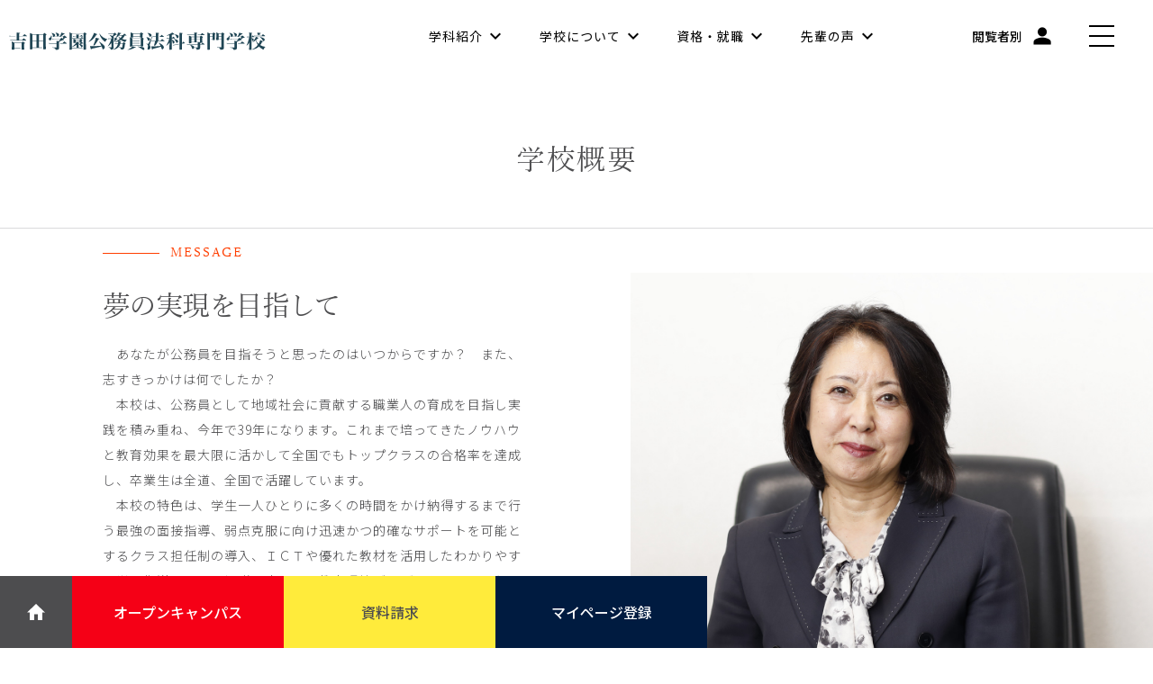

--- FILE ---
content_type: text/html; charset=UTF-8
request_url: https://yoshida-koumuinhouka.jp/gaiyo/
body_size: 55314
content:
<!DOCTYPE html><html lang="ja"><head>  <script>(function(w, d, s, l, i) {
			w[l] = w[l] || [];
			w[l].push({
				'gtm.start': new Date().getTime(),
				event: 'gtm.js'
			});
			var f = d.getElementsByTagName(s)[0],
				j = d.createElement(s),
				dl = l != 'dataLayer' ? '&l=' + l : '';
			j.async = true;
			j.src =
				'https://www.googletagmanager.com/gtm.js?id=' + i + dl;
			f.parentNode.insertBefore(j, f);
		})(window, document, 'script', 'dataLayer', 'GTM-KFG3H2J');</script> 
  <script>(function(w, d, s, l, i) {
			w[l] = w[l] || [];
			w[l].push({
				'gtm.start': new Date().getTime(),
				event: 'gtm.js'
			});
			var f = d.getElementsByTagName(s)[0],
				j = d.createElement(s),
				dl = l != 'dataLayer' ? '&l=' + l : '';
			j.async = true;
			j.src =
				'https://www.googletagmanager.com/gtm.js?id=' + i + dl;
			f.parentNode.insertBefore(j, f);
		})(window, document, 'script', 'dataLayer', 'GTM-KRNLDHB');</script> 
  <script>(function(w, d, s, l, i) {
			w[l] = w[l] || [];
			w[l].push({
				'gtm.start': new Date().getTime(),
				event: 'gtm.js'
			});
			var f = d.getElementsByTagName(s)[0],
				j = d.createElement(s),
				dl = l != 'dataLayer' ? '&l=' + l : '';
			j.async = true;
			j.src =
				'https://www.googletagmanager.com/gtm.js?id=' + i + dl;
			f.parentNode.insertBefore(j, f);
		})(window, document, 'script', 'dataLayer', 'GTM-PKNKGDG');</script> <meta charset="UTF-8"><meta name="viewport" content="width=device-width, initial-scale=1"><link rel="icon" href="/favicon.ico"><link href="https://fonts.googleapis.com/icon?family=Material+Icons" rel="stylesheet"><link href="https://fonts.googleapis.com/css?family=Noto+Sans+JP:300,400,500&display=swap&subset=japanese" rel="stylesheet"><meta name='robots' content='index, follow, max-image-preview:large, max-snippet:-1, max-video-preview:-1' /><link media="all" href="https://yoshida-koumuinhouka.jp/wp-koumuin/wp-content/cache/autoptimize/css/autoptimize_5ab69eaf36bb9e819bb48da0b34f4ded.css" rel="stylesheet"><title>吉田学園公務員法科専門学校（札幌）｜学校概要</title><meta name="description" content="札幌にある吉田学園公務員法科専門学校の学校概要です。吉田学園公務員法科専門学校は公務員や警察官・消防士をめざす方を応援しています。" /><link rel="canonical" href="https://yoshida-koumuinhouka.jp/gaiyo/" /><meta property="og:locale" content="ja_JP" /><meta property="og:type" content="article" /><meta property="og:title" content="吉田学園公務員法科専門学校（札幌）｜学校概要" /><meta property="og:description" content="札幌にある吉田学園公務員法科専門学校の学校概要です。吉田学園公務員法科専門学校は公務員や警察官・消防士をめざす方を応援しています。" /><meta property="og:url" content="https://yoshida-koumuinhouka.jp/gaiyo/" /><meta property="og:site_name" content="吉田学園公務員法科専門学校" /><meta property="article:modified_time" content="2025-05-12T11:29:39+00:00" /><meta name="twitter:card" content="summary_large_image" /><meta name="twitter:label1" content="推定読み取り時間" /><meta name="twitter:data1" content="2分" /> <script type="application/ld+json" class="yoast-schema-graph">{"@context":"https://schema.org","@graph":[{"@type":"WebPage","@id":"https://yoshida-koumuinhouka.jp/gaiyo/","url":"https://yoshida-koumuinhouka.jp/gaiyo/","name":"吉田学園公務員法科専門学校（札幌）｜学校概要","isPartOf":{"@id":"https://yoshida-koumuinhouka.jp/#website"},"datePublished":"2019-12-19T08:55:30+00:00","dateModified":"2025-05-12T11:29:39+00:00","description":"札幌にある吉田学園公務員法科専門学校の学校概要です。吉田学園公務員法科専門学校は公務員や警察官・消防士をめざす方を応援しています。","breadcrumb":{"@id":"https://yoshida-koumuinhouka.jp/gaiyo/#breadcrumb"},"inLanguage":"ja","potentialAction":[{"@type":"ReadAction","target":["https://yoshida-koumuinhouka.jp/gaiyo/"]}]},{"@type":"BreadcrumbList","@id":"https://yoshida-koumuinhouka.jp/gaiyo/#breadcrumb","itemListElement":[{"@type":"ListItem","position":1,"name":"ホーム","item":"https://yoshida-koumuinhouka.jp/"},{"@type":"ListItem","position":2,"name":"学校概要"}]},{"@type":"WebSite","@id":"https://yoshida-koumuinhouka.jp/#website","url":"https://yoshida-koumuinhouka.jp/","name":"吉田学園公務員法科専門学校","description":"","potentialAction":[{"@type":"SearchAction","target":{"@type":"EntryPoint","urlTemplate":"https://yoshida-koumuinhouka.jp/?s={search_term_string}"},"query-input":"required name=search_term_string"}],"inLanguage":"ja"}]}</script> <link rel='dns-prefetch' href='//fonts.googleapis.com' /> <script type="text/javascript">window._wpemojiSettings = {"baseUrl":"https:\/\/s.w.org\/images\/core\/emoji\/14.0.0\/72x72\/","ext":".png","svgUrl":"https:\/\/s.w.org\/images\/core\/emoji\/14.0.0\/svg\/","svgExt":".svg","source":{"concatemoji":"https:\/\/yoshida-koumuinhouka.jp\/wp-koumuin\/wp-includes\/js\/wp-emoji-release.min.js"}};
/*! This file is auto-generated */
!function(i,n){var o,s,e;function c(e){try{var t={supportTests:e,timestamp:(new Date).valueOf()};sessionStorage.setItem(o,JSON.stringify(t))}catch(e){}}function p(e,t,n){e.clearRect(0,0,e.canvas.width,e.canvas.height),e.fillText(t,0,0);var t=new Uint32Array(e.getImageData(0,0,e.canvas.width,e.canvas.height).data),r=(e.clearRect(0,0,e.canvas.width,e.canvas.height),e.fillText(n,0,0),new Uint32Array(e.getImageData(0,0,e.canvas.width,e.canvas.height).data));return t.every(function(e,t){return e===r[t]})}function u(e,t,n){switch(t){case"flag":return n(e,"\ud83c\udff3\ufe0f\u200d\u26a7\ufe0f","\ud83c\udff3\ufe0f\u200b\u26a7\ufe0f")?!1:!n(e,"\ud83c\uddfa\ud83c\uddf3","\ud83c\uddfa\u200b\ud83c\uddf3")&&!n(e,"\ud83c\udff4\udb40\udc67\udb40\udc62\udb40\udc65\udb40\udc6e\udb40\udc67\udb40\udc7f","\ud83c\udff4\u200b\udb40\udc67\u200b\udb40\udc62\u200b\udb40\udc65\u200b\udb40\udc6e\u200b\udb40\udc67\u200b\udb40\udc7f");case"emoji":return!n(e,"\ud83e\udef1\ud83c\udffb\u200d\ud83e\udef2\ud83c\udfff","\ud83e\udef1\ud83c\udffb\u200b\ud83e\udef2\ud83c\udfff")}return!1}function f(e,t,n){var r="undefined"!=typeof WorkerGlobalScope&&self instanceof WorkerGlobalScope?new OffscreenCanvas(300,150):i.createElement("canvas"),a=r.getContext("2d",{willReadFrequently:!0}),o=(a.textBaseline="top",a.font="600 32px Arial",{});return e.forEach(function(e){o[e]=t(a,e,n)}),o}function t(e){var t=i.createElement("script");t.src=e,t.defer=!0,i.head.appendChild(t)}"undefined"!=typeof Promise&&(o="wpEmojiSettingsSupports",s=["flag","emoji"],n.supports={everything:!0,everythingExceptFlag:!0},e=new Promise(function(e){i.addEventListener("DOMContentLoaded",e,{once:!0})}),new Promise(function(t){var n=function(){try{var e=JSON.parse(sessionStorage.getItem(o));if("object"==typeof e&&"number"==typeof e.timestamp&&(new Date).valueOf()<e.timestamp+604800&&"object"==typeof e.supportTests)return e.supportTests}catch(e){}return null}();if(!n){if("undefined"!=typeof Worker&&"undefined"!=typeof OffscreenCanvas&&"undefined"!=typeof URL&&URL.createObjectURL&&"undefined"!=typeof Blob)try{var e="postMessage("+f.toString()+"("+[JSON.stringify(s),u.toString(),p.toString()].join(",")+"));",r=new Blob([e],{type:"text/javascript"}),a=new Worker(URL.createObjectURL(r),{name:"wpTestEmojiSupports"});return void(a.onmessage=function(e){c(n=e.data),a.terminate(),t(n)})}catch(e){}c(n=f(s,u,p))}t(n)}).then(function(e){for(var t in e)n.supports[t]=e[t],n.supports.everything=n.supports.everything&&n.supports[t],"flag"!==t&&(n.supports.everythingExceptFlag=n.supports.everythingExceptFlag&&n.supports[t]);n.supports.everythingExceptFlag=n.supports.everythingExceptFlag&&!n.supports.flag,n.DOMReady=!1,n.readyCallback=function(){n.DOMReady=!0}}).then(function(){return e}).then(function(){var e;n.supports.everything||(n.readyCallback(),(e=n.source||{}).concatemoji?t(e.concatemoji):e.wpemoji&&e.twemoji&&(t(e.twemoji),t(e.wpemoji)))}))}((window,document),window._wpemojiSettings);</script> <style id='wp-emoji-styles-inline-css' type='text/css'>img.wp-smiley, img.emoji {
		display: inline !important;
		border: none !important;
		box-shadow: none !important;
		height: 1em !important;
		width: 1em !important;
		margin: 0 0.07em !important;
		vertical-align: -0.1em !important;
		background: none !important;
		padding: 0 !important;
	}</style><style id='classic-theme-styles-inline-css' type='text/css'>/*! This file is auto-generated */
.wp-block-button__link{color:#fff;background-color:#32373c;border-radius:9999px;box-shadow:none;text-decoration:none;padding:calc(.667em + 2px) calc(1.333em + 2px);font-size:1.125em}.wp-block-file__button{background:#32373c;color:#fff;text-decoration:none}</style><link rel='stylesheet' id='materialicon-css' href='https://fonts.googleapis.com/icon?family=Material+Icons' type='text/css' media='all' /> <script type="text/javascript" src="https://yoshida-koumuinhouka.jp/wp-koumuin/wp-includes/js/jquery/jquery.min.js?ver=3.7.1" id="jquery-core-js"></script> <script type="text/javascript" src="https://yoshida-koumuinhouka.jp/wp-koumuin/wp-includes/js/jquery/jquery-migrate.min.js?ver=3.4.1" id="jquery-migrate-js"></script> <script type="text/javascript" src="https://yoshida-koumuinhouka.jp/wp-koumuin/wp-content/themes/koumuinhouka/assets/js/rob.js?ver=1" id="rob-js-js"></script> <link rel="https://api.w.org/" href="https://yoshida-koumuinhouka.jp/wp-json/" /><link rel="alternate" type="application/json" href="https://yoshida-koumuinhouka.jp/wp-json/wp/v2/pages/27" /><link rel='shortlink' href='https://yoshida-koumuinhouka.jp/?p=27' /><link rel="alternate" type="application/json+oembed" href="https://yoshida-koumuinhouka.jp/wp-json/oembed/1.0/embed?url=https%3A%2F%2Fyoshida-koumuinhouka.jp%2Fgaiyo%2F" /><link rel="alternate" type="text/xml+oembed" href="https://yoshida-koumuinhouka.jp/wp-json/oembed/1.0/embed?url=https%3A%2F%2Fyoshida-koumuinhouka.jp%2Fgaiyo%2F&#038;format=xml" /> <script src="https://cdnjs.cloudflare.com/ajax/libs/jquery/3.4.1/jquery.min.js"></script> <script>function open_book(url, name, option) {
			if (navigator.userAgent.indexOf("Android") != -1)
				option = '';
			window.open(url, name, option);
		}</script> </head><body class="page-template-default page page-id-27"> <noscript><iframe src="https://www.googletagmanager.com/ns.html?id=GTM-KFG3H2J"
 height="0" width="0" style="display:none;visibility:hidden"></iframe></noscript> <noscript><iframe src="https://www.googletagmanager.com/ns.html?id=GTM-KRNLDHB"
 height="0" width="0" style="display:none;visibility:hidden"></iframe></noscript> <noscript><iframe src="https://www.googletagmanager.com/ns.html?id=GTM-PKNKGDG"
 height="0" width="0" style="display:none;visibility:hidden"></iframe></noscript><div class="wrp head-wrp"><div class="head-cntr max-cntr"><header><div class="txt-logo"> <a href="https://yoshida-koumuinhouka.jp"> <img src="https://yoshida-koumuinhouka.jp/wp-koumuin/wp-content/themes/koumuinhouka/assets/img/logo.svg" alt="吉田学園公務員法科専門学校"> </a></div></header><nav class="top-nav"><ul id="top-nav-menu" class="gtopNav"><li> <a href="#" class="gmenu_link comNav" data-target="nav1"> 学科紹介 </a></li><li> <a href="#" class="gmenu_link comNav" data-target="nav2"> 学校について </a></li><li> <a href="#" class="gmenu_link comNav" data-target="nav3"> 資格・就職 </a></li><li> <a href="#" class="gmenu_link comNav" data-target="nav4" id="click-nav"> 先輩の声 </a></li></ul><ul id="top-nav-toggle" class="gtopNav"><li> <a href="javascript:;" id="toggle-profile" data-target="nav5" class="gmenu_link"> <span class="p-n">閲覧者別</span><div class="close"> <span class="cl"></span> <span class="cl"></span></div> <i class="material-icons dp48 is-open" data-icon="person"></i> <i class="material-icons dp48 is-close" data-icon="clear"></i> </a></li><li> <a href="javascript:;" id="toggle-nav" data-target="nav6" class="gmenu_link"> <span></span> <span></span> <span></span> </a></li></ul></nav></div></div><div class="child-nav"><div class="child-nav-item" id="nav1"><div class="child-nav-cntr"><div class="title-i"> <span class="circle-bg"> <i class="material-icons dp48" data-icon="import_contacts"></i> </span><div class="title-txt"> 学科紹介</div></div><div class="child-nav-item_contents"><ul class="card-nav rob-card-nav"><li><div class="rob-card-body"><div class="lazyload rob-card-li rob-card-img" data-bg="https://yoshida-koumuinhouka.jp/wp-koumuin/wp-content/themes/koumuinhouka/assets/img/card-nav01_1_2025.jpg" style="background-image: url(data:image/svg+xml,%3Csvg%20xmlns=%22http://www.w3.org/2000/svg%22%20viewBox=%220%200%20500%20300%22%3E%3C/svg%3E);"></div><div class="rob-card-li rob-card-box"><div class="rob-card-cont"><div class="rob-card-num"> <span class="num">2</span><span class="text">年制</span></div><div class="rob-card-tit">公務員学科</div><div class="rob-card-sub">市町村専攻・警察消防専攻</div> <a href="https://yoshida-koumuinhouka.jp/ps_d/">学科をチェック <i class="material-icons dp48" data-icon="arrow_forward"></i></a></div></div></div></li><li><div class="rob-card-body"><div class="lazyload rob-card-li rob-card-img" data-bg="https://yoshida-koumuinhouka.jp/wp-koumuin/wp-content/themes/koumuinhouka/assets/img/card-nav02_2_2025.jpg" style="background-image: url(data:image/svg+xml,%3Csvg%20xmlns=%22http://www.w3.org/2000/svg%22%20viewBox=%220%200%20500%20300%22%3E%3C/svg%3E);"></div><div class="rob-card-li rob-card-box"><div class="rob-card-cont"><div class="rob-card-num"> <span class="num">1</span><span class="text">年制</span></div><div class="rob-card-tit">公務員学科</div> <a href="https://yoshida-koumuinhouka.jp/ps-1_d/">学科をチェック <i class="material-icons dp48" data-icon="arrow_forward"></i></a></div></div></div></li></ul></div></div></div><div class="child-nav-item" id="nav2"><div class="child-nav-cntr"><div class="title-i"> <span class="circle-bg"> <i class="material-icons dp48" data-icon="location_city"></i> </span><div class="title-txt"> 学校について</div></div><div class="child-nav-list_contents"><ul id="menu-about-school-nav" class=""><li id="menu-item-78" class="menu-item menu-item-type-post_type menu-item-object-page current-menu-item page_item page-item-27 current_page_item menu-item-78"><a href="https://yoshida-koumuinhouka.jp/gaiyo/" aria-current="page">学校概要<i class="material-icons dp48" data-icon="arrow_forward"></i></a></li><li id="menu-item-79" class="menu-item menu-item-type-post_type menu-item-object-page menu-item-79"><a href="https://yoshida-koumuinhouka.jp/shisetsu/">施設・設備<i class="material-icons dp48" data-icon="arrow_forward"></i></a></li><li id="menu-item-81" class="menu-item menu-item-type-custom menu-item-object-custom menu-item-81"><a target="_blank" rel="noopener" href="https://goo.gl/maps/TJ2RBBnjj3j8qSNw9">交通アクセス<i class="material-icons dp48" data-icon="arrow_forward"></i></a></li><li id="menu-item-80" class="menu-item menu-item-type-post_type menu-item-object-page menu-item-80"><a href="https://yoshida-koumuinhouka.jp/campus/">キャンパスライフ<i class="material-icons dp48" data-icon="arrow_forward"></i></a></li><li id="menu-item-82" class="launch menu-item menu-item-type-custom menu-item-object-custom menu-item-82"><a target="_blank" rel="noopener" href="https://club.yoshida-g.ac.jp/#koumuinhouka">クラブ・サークル<i class="material-icons dp48" data-icon="arrow_forward"></i></a></li></ul></div></div></div><div class="child-nav-item" id="nav3"><div class="child-nav-cntr"><div class="title-i"> <span class="circle-bg"> <i class="material-icons dp48" data-icon="book"></i> </span><div class="title-txt"> 資格・就職</div></div><div class="child-nav-list_contents"><ul id="menu-qualification-employment-nav" class=""><li id="menu-item-84" class="menu-item menu-item-type-post_type menu-item-object-page menu-item-84"><a href="https://yoshida-koumuinhouka.jp/shushoku/">就職実績<i class="material-icons dp48" data-icon="arrow_forward"></i></a></li><li id="menu-item-83" class="menu-item menu-item-type-post_type menu-item-object-page menu-item-83"><a href="https://yoshida-koumuinhouka.jp/shikaku/">資格と職業<i class="material-icons dp48" data-icon="arrow_forward"></i></a></li></ul></div></div></div><div class="child-nav-item" id="nav4"><div class="child-nav-cntr"><div class="title-i"> <span class="circle-bg has-tail"> <i class="material-icons dp48" data-icon="account_box"></i> <i class="material-icons dp48 arr arr2" data-icon="arrow_drop_down"></i> </span><div class="title-txt"> 先輩の声</div></div><div class="child-nav-list_contents"><ul id="menu-senior-voice-nav" class=""><li id="menu-item-85" class="menu-item menu-item-type-post_type menu-item-object-page menu-item-85"><a href="https://yoshida-koumuinhouka.jp/obog/">OB・OG紹介<i class="material-icons dp48" data-icon="arrow_forward"></i></a></li><li id="menu-item-86" class="menu-item menu-item-type-post_type menu-item-object-page menu-item-86"><a href="https://yoshida-koumuinhouka.jp/gakusei/">在校生紹介<i class="material-icons dp48" data-icon="arrow_forward"></i></a></li></ul></div></div></div><div class="child-nav-item" id="nav5"><div class="child-nav-cntr"><div class="title-i"> <span class="circle-bg"> <i class="material-icons dp48" data-icon="location_city"></i> </span><div class="title-txt"> 閲覧者別メニュー</div></div><div class="child-nav-list_contents child-nav-list_contents-with-icons"><ul id="menu-viewer-specific-nav" class=""><li id="menu-item-87" class="face menu-item menu-item-type-post_type menu-item-object-page menu-item-87"><a href="https://yoshida-koumuinhouka.jp/jukensei/"><i class="material-icons dp48 rob-icon-first"></i>受験生の皆様<span class="rob-arrow"><i class="material-icons dp48" data-icon="arrow_forward"></i></span></a></li><li id="menu-item-88" class="replay menu-item menu-item-type-post_type menu-item-object-page menu-item-88"><a href="https://yoshida-koumuinhouka.jp/shakaijin-saishingaku/"><i class="material-icons dp48 rob-icon-first"></i>社会人・再進学希望の皆様<span class="rob-arrow"><i class="material-icons dp48" data-icon="arrow_forward"></i></span></a></li><li id="menu-item-89" class="group menu-item menu-item-type-post_type menu-item-object-page menu-item-89"><a href="https://yoshida-koumuinhouka.jp/hogosha-kokokyoyu/"><i class="material-icons dp48 rob-icon-first"></i>保護者・高校教諭の皆様<span class="rob-arrow"><i class="material-icons dp48" data-icon="arrow_forward"></i></span></a></li><li id="menu-item-90" class="business menu-item menu-item-type-custom menu-item-object-custom menu-item-90"><a target="_blank" rel="noopener" href="https://yoshida-g.ac.jp/kigyo/"><i class="material-icons dp48 rob-icon-first"></i>企業の皆様<span class="rob-arrow"><i class="material-icons dp48" data-icon="arrow_forward"></i></span></a></li><li id="menu-item-91" class="school menu-item menu-item-type-custom menu-item-object-custom menu-item-91"><a target="_blank" rel="noopener" href="https://obog.yoshida-g.ac.jp/dosokai/"><i class="material-icons dp48 rob-icon-first"></i>卒業生の皆様<span class="rob-arrow"><i class="material-icons dp48" data-icon="arrow_forward"></i></span></a></li></ul></div></div></div><div class="child-nav-item" id="nav6"><div class="child-nav-cntr"><div class="s_bar"><div class="search-box"> <script>(function() {
								var cx = '016584166050783485595:xkquqk7jk1o';
								var gcse = document.createElement('script');
								gcse.type = 'text/javascript';
								gcse.async = true;
								gcse.src = 'https://cse.google.com/cse.js?cx=' + cx;
								var s = document.getElementsByTagName('script')[0];
								s.parentNode.insertBefore(gcse, s);
							})();</script> <gcse:searchbox-only></gcse:searchbox-only></div></div><div class="title-i gtopNav-all bt-none-sp_800"> <span class="circle-bg"> <i class="material-icons dp48" data-icon="import_contacts"></i> </span><div class="title-txt"> 学科紹介</div></div><div class="child-nav-item_contents"><ul class="card-nav rob-card-nav"><li><div class="rob-card-body"><div class="lazyload rob-card-li rob-card-img" data-bg="https://yoshida-koumuinhouka.jp/wp-koumuin/wp-content/themes/koumuinhouka/assets/img/card-nav01_1_2025.jpg" style="background-image: url(data:image/svg+xml,%3Csvg%20xmlns=%22http://www.w3.org/2000/svg%22%20viewBox=%220%200%20500%20300%22%3E%3C/svg%3E);"></div><div class="rob-card-li rob-card-box"><div class="rob-card-cont"><div class="rob-card-num"> <span class="num">2</span><span class="text">年制</span></div><div class="rob-card-tit">公務員学科</div><div class="rob-card-sub">市町村専攻・警察消防専攻</div> <a href="https://yoshida-koumuinhouka.jp/ps_d/">学科をチェック <i class="material-icons dp48" data-icon="arrow_forward"></i></a></div></div></div></li><li><div class="rob-card-body"><div class="lazyload rob-card-li rob-card-img" data-bg="https://yoshida-koumuinhouka.jp/wp-koumuin/wp-content/themes/koumuinhouka/assets/img/card-nav02_2_2025.jpg" style="background-image: url(data:image/svg+xml,%3Csvg%20xmlns=%22http://www.w3.org/2000/svg%22%20viewBox=%220%200%20500%20300%22%3E%3C/svg%3E);"></div><div class="rob-card-li rob-card-box"><div class="rob-card-cont"><div class="rob-card-num"> <span class="num">1</span><span class="text">年制</span></div><div class="rob-card-tit">公務員学科</div> <a href="https://yoshida-koumuinhouka.jp/ps-1_d/">学科をチェック <i class="material-icons dp48" data-icon="arrow_forward"></i></a></div></div></div></li></ul></div><div class="gap gap-20 gap-0-xs gtopNav-all_sp"><div class="md-6 xs-12 parent_gnav"><div class="title-i gtopNav-all"> <span class="circle-bg"> <i class="material-icons dp48" data-icon="location_city"></i> </span><div class="title-txt"> 学校について</div> <i class="material-icons dp48 gtopNav-all_plus" data-icon="add"></i></div><div class="child-nav-list_contents"><ul id="menu-about-school-nav-1" class="n_list n_list_rob n_list_rob_col1"><li class="menu-item menu-item-type-post_type menu-item-object-page current-menu-item page_item page-item-27 current_page_item menu-item-78"><a href="https://yoshida-koumuinhouka.jp/gaiyo/" aria-current="page">学校概要<i class="material-icons dp48" data-icon="arrow_forward"></i></a></li><li class="menu-item menu-item-type-post_type menu-item-object-page menu-item-79"><a href="https://yoshida-koumuinhouka.jp/shisetsu/">施設・設備<i class="material-icons dp48" data-icon="arrow_forward"></i></a></li><li class="menu-item menu-item-type-custom menu-item-object-custom menu-item-81"><a target="_blank" rel="noopener" href="https://goo.gl/maps/TJ2RBBnjj3j8qSNw9">交通アクセス<i class="material-icons dp48" data-icon="arrow_forward"></i></a></li><li class="menu-item menu-item-type-post_type menu-item-object-page menu-item-80"><a href="https://yoshida-koumuinhouka.jp/campus/">キャンパスライフ<i class="material-icons dp48" data-icon="arrow_forward"></i></a></li><li class="launch menu-item menu-item-type-custom menu-item-object-custom menu-item-82"><a target="_blank" rel="noopener" href="https://club.yoshida-g.ac.jp/#koumuinhouka">クラブ・サークル<i class="material-icons dp48" data-icon="arrow_forward"></i></a></li></ul></div></div><div class="md-3 xs-12"><div class="child-nav-list_contents"><div class="sm-full parent_gnav"><div class="title-i gtopNav-all"> <span class="circle-bg"> <i class="material-icons dp48" data-icon="book"></i> </span><div class="title-txt"> 資格・就職</div> <i class="material-icons dp48 gtopNav-all_plus" data-icon="add"></i></div><ul id="menu-qualification-employment-nav-1" class="n_list n_list_rob"><li class="menu-item menu-item-type-post_type menu-item-object-page menu-item-84"><a href="https://yoshida-koumuinhouka.jp/shushoku/">就職実績<i class="material-icons dp48" data-icon="arrow_forward"></i></a></li><li class="menu-item menu-item-type-post_type menu-item-object-page menu-item-83"><a href="https://yoshida-koumuinhouka.jp/shikaku/">資格と職業<i class="material-icons dp48" data-icon="arrow_forward"></i></a></li></ul></div></div></div><div class="md-3 xs-12"><div class="child-nav-list_contents"><div class="sm-full parent_gnav"><div class="title-i gtopNav-all bb-sp"> <span class="circle-bg has-tail"> <i class="material-icons dp48" data-icon="account_box"></i> <i class="material-icons dp48 arr" data-icon="arrow_drop_down"></i> </span><div class="title-txt"> 先輩の声</div> <i class="material-icons dp48 gtopNav-all_plus" data-icon="add"></i></div><ul id="menu-senior-voice-nav-1" class="n_list n_list_rob"><li class="menu-item menu-item-type-post_type menu-item-object-page menu-item-85"><a href="https://yoshida-koumuinhouka.jp/obog/">OB・OG紹介<i class="material-icons dp48" data-icon="arrow_forward"></i></a></li><li class="menu-item menu-item-type-post_type menu-item-object-page menu-item-86"><a href="https://yoshida-koumuinhouka.jp/gakusei/">在校生紹介<i class="material-icons dp48" data-icon="arrow_forward"></i></a></li></ul></div></div></div><div class="md-12 xs-12"><div class="child-nav-list_contents"><div class="sm-full parent_gnav"><div class="title-i gtopNav-all gtopNav-all-last"> <span class="circle-bg"> <i class="material-icons dp48" data-icon="border_color"></i> </span><div class="title-txt"> 入試情報</div> <i class="material-icons dp48 gtopNav-all_plus" data-icon="add"></i></div><ul id="menu-admission-info-nav" class="n_list n_list_rob n_list_rob_col2 ao"><li id="menu-item-93" class="menu-item menu-item-type-post_type menu-item-object-page menu-item-93"><a href="https://yoshida-koumuinhouka.jp/jukensei/boshu/">募集要項<i class="material-icons dp48" data-icon="arrow_forward"></i></a></li><li id="menu-item-12244" class="menu-item menu-item-type-custom menu-item-object-custom menu-item-12244"><a href="https://yoshida-koumuinhouka.jp/jukensei/boshu/#boshu02">学費<i class="material-icons dp48" data-icon="arrow_forward"></i></a></li><li id="menu-item-12245" class="menu-item menu-item-type-custom menu-item-object-custom menu-item-12245"><a href="https://yoshida-koumuinhouka.jp/jukensei/boshu/#boshu04">出願方法・出願期間<i class="material-icons dp48" data-icon="arrow_forward"></i></a></li><li id="menu-item-12246" class="menu-item menu-item-type-custom menu-item-object-custom menu-item-12246"><a href="https://yoshida-koumuinhouka.jp/jukensei/boshu/#boshu01">AO特待入学<i class="material-icons dp48" data-icon="arrow_forward"></i></a></li><li id="menu-item-12247" class="menu-item menu-item-type-custom menu-item-object-custom menu-item-12247"><a href="https://yoshida-koumuinhouka.jp/jukensei/boshu/#boshu02">学費免除制度<i class="material-icons dp48" data-icon="arrow_forward"></i></a></li><li id="menu-item-12248" class="menu-item menu-item-type-custom menu-item-object-custom menu-item-12248"><a href="https://yoshida-koumuinhouka.jp/jukensei/boshu/#boshu02">学費サポート制度<i class="material-icons dp48" data-icon="arrow_forward"></i></a></li><li id="menu-item-12249" class="menu-item menu-item-type-custom menu-item-object-custom menu-item-12249"><a href="https://yoshida-koumuinhouka.jp/jukensei/boshu/#boshu04">出願書類<i class="material-icons dp48" data-icon="arrow_forward"></i></a></li></ul></div></div></div></div><div class="nav-btn-group"><div class="gap gap-20 gap-0-xs"><div class="md-6 xs-12"> <a href="https://form.e-v-o.jp/oc/yoshida_g" target="_blank" class="nav-btn">受験生向けイベントサイト <i class="material-icons dp48" data-icon="launch"></i></a></div><div class="md-6 xs-12"><ul><li> <a href="https://twitter.com/yoshida_komuin" class="nav-btn" target="_blank"><i class="fab fa-twitter"></i> Twitter</a></li><li> <a href="https://yoshida-koumuinhouka.jp/news/" class="nav-btn"><i class="material-icons dp48" data-icon="local_library"></i> News</a></li></ul></div></div></div><ul id="menu-bottom-nav" class="bottom-nav"><li id="menu-item-109" class="menu-item menu-item-type-custom menu-item-object-custom menu-item-109"><a href="mailto:public@yoshida-g.ac.jp">お問い合わせ</a></li><li id="menu-item-110" class="menu-item menu-item-type-custom menu-item-object-custom menu-item-110"><a target="_blank" rel="noopener" href="https://faq.yoshida-g.ac.jp/yoshida-koumuinhouka/">よくある質問</a></li><li id="menu-item-111" class="menu-item menu-item-type-post_type menu-item-object-page menu-item-111"><a href="https://yoshida-koumuinhouka.jp/link/">関連リンク</a></li><li id="menu-item-112" class="menu-item menu-item-type-custom menu-item-object-custom menu-item-112"><a target="_blank" rel="noopener" href="https://yoshida-g.ac.jp/policy/">サイトポリシー</a></li><li id="menu-item-113" class="menu-item menu-item-type-custom menu-item-object-custom menu-item-113"><a target="_blank" rel="noopener" href="https://yoshida-g.ac.jp/kyoinsaiyo/">教員採用</a></li><li id="menu-item-114" class="menu-item menu-item-type-custom menu-item-object-custom menu-item-114"><a target="_blank" rel="noopener" href="https://yoshida-g.gr.jp/about/donation/">寄付金のお願い</a></li></ul></div></div></div><main><section class="gaiyoPage"><div class="wrp"><div class="page-padding"><h1 class="page-title">学校概要</h1><div class="gaiyoPageBox"><div class="gap gap-0 gap-0-xs"><div class="md-6 xs-12"><div class="gaiyoContent"><h3 class="reasonTit">Message</h3><h2 class="title gai-tit">夢の実現を目指して</h2><p class="desc light">　あなたが公務員を目指そうと思ったのはいつからですか？　また、志すきっかけは何でしたか？</p><p class="desc light">　本校は、公務員として地域社会に貢献する職業人の育成を目指し実践を積み重ね、今年で39年になります。これまで培ってきたノウハウと教育効果を最大限に活かして全国でもトップクラスの合格率を達成し、卒業生は全道、全国で活躍しています。</p><p class="desc light">　本校の特色は、学生一人ひとりに多くの時間をかけ納得するまで行う最強の面接指導、弱点克服に向け迅速かつ的確なサポートを可能とするクラス担任制の導入、ＩＣＴや優れた教材を活用したわかりやすい学習指導と互いに切磋琢磨できる教育環境があげられます。また、学生が中心となり企画運営する学園・学校行事や北海道マラソン等のボランティア活動、卒業生講話や職場見学会の実施などをとおして、全体の奉仕者として不可欠な社会性や人間性の醸成にも力を注いでいます。</p><p class="desc light">　公務員法科専門学校で、あなたの夢の扉を開きましょう。</p><p class="name">吉田学園公務員法科専門学校<br /> 校長 渡邉　祐美子</p></div></div><div class="md-6 xs-12"><div class="gaiyoPageImg"><div class="gaiyoPageBg"></div></div></div></div></div><p></p><p></p><div class="gaiyoPageBox gaiyoPageBoxBottom"><div class="gap gap-0 gap-0-xs"><div class="md-6 xs-12"><div class="gaiyoContent"><h2 class="title gai-tit">札幌中心部で学べる<br /> 実績あるカリキュラム。</h2><p class="desc light">本校は、39年間の歴史の中でカリキュラムを磨き、全国トップクラスの合格率を可能にしてきました。校舎は大通駅徒歩3分の札幌中心部。アクセスが良く周囲の学習環境が充実しています。</p><ul class="gaiyoList"><li><div class="gaiyoListCont">試験に強い！</div></li><li><div class="gaiyoListCont">ＩＣＴに強い！</div></li><li><div class="gaiyoListCont">学びに強い！</div></li></ul></div></div><div class="md-6 xs-12"><div class="gaiyoPageImg"><div class="gaiyoPageBg"></div></div></div></div><div class="cntr"><a href="https://yoshida-g.ac.jp/disclosure/koumuinhouka/" class="btn" target="_blank" rel="noopener noreferrer">情報公開 <i class="material-icons dp48">arrow_forward</i></a></div></div><p></p></div></div></section><div class="gakka_con"><div class="gakka_box1"><div class="gakka_inner"> <span class="gakka_tag">基礎からじっくり</span> <a href="https://yoshida-koumuinhouka.jp/ps_d/" class="gakka_btn"> <span>2<small>年制</small></span><h2>公務員学科 <small>市町村専攻・警察消防専攻</small></h2> </a></div></div><div class="gakka_box2"><div class="gakka_inner"> <span class="gakka_tag">短期集中で勉強</span> <a href="https://yoshida-koumuinhouka.jp/ps-1_d/" class="gakka_btn"> <span>1<small>年制</small></span><h2>公務員学科</h2> </a></div></div></div><section class="shushokuParts"><div class=""><div class="gap gap-0 gap-0-xs"><div class="md-6 xs-12"><div class="license"><div class="licenseCont"><h3>LICENCE<br>&JOB</h3><p>資格・就職</p></div><ul class="licenseButton"><li> <a href="https://yoshida-koumuinhouka.jp/shushoku/" class="btn">就職実績 <i class="material-icons" data-icon="arrow_forward"></i></a></li><li> <a href="https://yoshida-koumuinhouka.jp/shikaku/" class="btn">資格と職業 <i class="material-icons" data-icon="arrow_forward"></i></a></li></ul></div></div><div class="md-6 xs-12"><div class="license v2"><div class="licenseCont"> <noscript><img src="https://yoshida-koumuinhouka.jp/wp-koumuin/wp-content/themes/koumuinhouka/assets/img/shushoku-part03.png" alt=""></noscript><img class="lazyload" src='data:image/svg+xml,%3Csvg%20xmlns=%22http://www.w3.org/2000/svg%22%20viewBox=%220%200%20210%20140%22%3E%3C/svg%3E' data-src="https://yoshida-koumuinhouka.jp/wp-koumuin/wp-content/themes/koumuinhouka/assets/img/shushoku-part03.png" alt=""></div><ul class="licenseButton"><li> <a href="https://yoshida-koumuinhouka.jp/gakusei/" class="btn">在校生の声 <i class="material-icons" data-icon="arrow_forward"></i></a></li><li> <a href="https://yoshida-koumuinhouka.jp/obog/" class="btn">OB/OGの声 <i class="material-icons" data-icon="arrow_forward"></i></a></li></ul></div></div></div></div></section><div class="bosyu_section"><div class="bosyu_box1"><div id="lists_id"><ul id="menu-admission-info-nav-1" class="col2 bosyu_links"><li class="menu-item menu-item-type-post_type menu-item-object-page menu-item-93"><a href="https://yoshida-koumuinhouka.jp/jukensei/boshu/">募集要項<i class="material-icons dp48" data-icon="arrow_forward"></i></a></li><li class="menu-item menu-item-type-custom menu-item-object-custom menu-item-12244"><a href="https://yoshida-koumuinhouka.jp/jukensei/boshu/#boshu02">学費<i class="material-icons dp48" data-icon="arrow_forward"></i></a></li><li class="menu-item menu-item-type-custom menu-item-object-custom menu-item-12245"><a href="https://yoshida-koumuinhouka.jp/jukensei/boshu/#boshu04">出願方法・出願期間<i class="material-icons dp48" data-icon="arrow_forward"></i></a></li><li class="menu-item menu-item-type-custom menu-item-object-custom menu-item-12246"><a href="https://yoshida-koumuinhouka.jp/jukensei/boshu/#boshu01">AO特待入学<i class="material-icons dp48" data-icon="arrow_forward"></i></a></li><li class="menu-item menu-item-type-custom menu-item-object-custom menu-item-12247"><a href="https://yoshida-koumuinhouka.jp/jukensei/boshu/#boshu02">学費免除制度<i class="material-icons dp48" data-icon="arrow_forward"></i></a></li><li class="menu-item menu-item-type-custom menu-item-object-custom menu-item-12248"><a href="https://yoshida-koumuinhouka.jp/jukensei/boshu/#boshu02">学費サポート制度<i class="material-icons dp48" data-icon="arrow_forward"></i></a></li><li class="menu-item menu-item-type-custom menu-item-object-custom menu-item-12249"><a href="https://yoshida-koumuinhouka.jp/jukensei/boshu/#boshu04">出願書類<i class="material-icons dp48" data-icon="arrow_forward"></i></a></li></ul><div class="bosyu_btn"><ul class="col2"><li><a href="https://www.instagram.com/yoshidakoumuin/" target="_blank">Instagram <span>公式インスタグラム</span> <i class="material-icons" data-icon="arrow_forward"></i></a></li><li><a href="https://yoshida-koumuinhouka.jp/news/">News <span>お知らせ</span><i class="material-icons" data-icon="arrow_forward"></i></a></li></ul></div></div></div><div class="bosyu_box2"><div class="bosyu_inner com_box"><h2>見る。知る。体験する。</h2><ul class="col2"><li><a href="https://event.yoshida-g.ac.jp/join/event/?school_year=2022&school_name=%E5%90%89%E7%94%B0%E5%AD%A6%E5%9C%92%E5%85%AC%E5%8B%99%E5%93%A1%E6%B3%95%E7%A7%91%E5%B0%82%E9%96%80%E5%AD%A6%E6%A0%A1" target="_blank">受験生向けイベント <i class="material-icons" data-icon="arrow_forward"></i></a></li><li><a href="https://forms.gle/VnfqSv4HvAiWDf5aA" target="_blank">学校見学 <i class="material-icons" data-icon="arrow_forward"></i></a></li><li><a href="https://lin.ee/Xmrh9KX" target="_blank">進学相談 <i class="material-icons" data-icon="arrow_forward"></i></a></li><li><a href="https://yoshida-koumuinhouka.jp/campus/">キャンパスライフ <i class="material-icons" data-icon="arrow_forward"></i></a></li></ul></div></div></div></main><div id="loading-layer" style="display: none;position: fixed;left:0;top:0;z-index: 9999;text-align:center;width: 100%;height: 100%;background-color: #fff;opacity:0.7;"><div style="color: #FFF;font-size: 30px; margin: 25% auto 0 auto;"><noscript><img src="https://yoshida-koumuinhouka.jp/wp-koumuin/wp-content/themes/koumuinhouka/assets/img/loading.gif" alt="" width="64" height="64"></noscript><img class="lazyload" src='data:image/svg+xml,%3Csvg%20xmlns=%22http://www.w3.org/2000/svg%22%20viewBox=%220%200%2064%2064%22%3E%3C/svg%3E' data-src="https://yoshida-koumuinhouka.jp/wp-koumuin/wp-content/themes/koumuinhouka/assets/img/loading.gif" alt="" width="64" height="64"></div></div><footer class="rob-ftr ftr"><div class="ftr-top"><div class="ftr-top_first"><div class="ftr-cntr"><div class="yoast_breadcrumbs" typeof="BreadcrumbList" vocab="http://schema.org/"> <span><span><a href="https://yoshida-koumuinhouka.jp/">ホーム</a></span> &gt; <span class="breadcrumb_last" aria-current="page">学校概要</span></span></div> <a href="javascript:;" id="to-top"> <span>PAGE TOP</span> <i class="material-icons dp48" data-icon="expand_less"></i> </a></div></div><div class="ftr-top_sec"><ul class="ftr-menu"><li> <a href="#" class="ftr-menu_toggle"> <span> サイトマップ </span> </a><div class="ftr-lg_menu"><div class="gap gap-20"><div class="md-3 ftr-lg_menu-item"><div class="ftr-menu_tit">学科紹介</div><ul class="ftr-menu_links rob-ftr-menu_links"><li> <a href="https://yoshida-koumuinhouka.jp/ps_d/"> 公務員学科<br> 市町村専攻・警察消防専攻 <i class="material-icons dp48" data-icon="arrow_forward"></i> </a></li><li> <a href="https://yoshida-koumuinhouka.jp/ps-1_d"> 公務員学科 <i class="material-icons dp48" data-icon="arrow_forward"></i> </a></li></ul><div class="ftr-menu_tit">学校について</div><ul id="menu-about-school-nav-2" class="ftr-menu_links rob-ftr-menu_links"><li class="menu-item menu-item-type-post_type menu-item-object-page current-menu-item page_item page-item-27 current_page_item menu-item-78"><a href="https://yoshida-koumuinhouka.jp/gaiyo/" aria-current="page">学校概要<i class="material-icons dp48" data-icon="arrow_forward"></i></a></li><li class="menu-item menu-item-type-post_type menu-item-object-page menu-item-79"><a href="https://yoshida-koumuinhouka.jp/shisetsu/">施設・設備<i class="material-icons dp48" data-icon="arrow_forward"></i></a></li><li class="menu-item menu-item-type-custom menu-item-object-custom menu-item-81"><a target="_blank" rel="noopener" href="https://goo.gl/maps/TJ2RBBnjj3j8qSNw9">交通アクセス<i class="material-icons dp48" data-icon="arrow_forward"></i></a></li><li class="menu-item menu-item-type-post_type menu-item-object-page menu-item-80"><a href="https://yoshida-koumuinhouka.jp/campus/">キャンパスライフ<i class="material-icons dp48" data-icon="arrow_forward"></i></a></li><li class="launch menu-item menu-item-type-custom menu-item-object-custom menu-item-82"><a target="_blank" rel="noopener" href="https://club.yoshida-g.ac.jp/#koumuinhouka">クラブ・サークル<i class="material-icons dp48" data-icon="arrow_forward"></i></a></li></ul></div><div class="md-3 ftr-lg_menu-item"><div class="ftr-menu_tit">資格・就職</div><ul id="menu-qualification-employment-nav-2" class="ftr-menu_links rob-ftr-menu_links"><li class="menu-item menu-item-type-post_type menu-item-object-page menu-item-84"><a href="https://yoshida-koumuinhouka.jp/shushoku/">就職実績<i class="material-icons dp48" data-icon="arrow_forward"></i></a></li><li class="menu-item menu-item-type-post_type menu-item-object-page menu-item-83"><a href="https://yoshida-koumuinhouka.jp/shikaku/">資格と職業<i class="material-icons dp48" data-icon="arrow_forward"></i></a></li></ul><div class="ftr-menu_tit">先輩の声</div><ul id="menu-senior-voice-nav-2" class="ftr-menu_links rob-ftr-menu_links"><li class="menu-item menu-item-type-post_type menu-item-object-page menu-item-85"><a href="https://yoshida-koumuinhouka.jp/obog/">OB・OG紹介<i class="material-icons dp48" data-icon="arrow_forward"></i></a></li><li class="menu-item menu-item-type-post_type menu-item-object-page menu-item-86"><a href="https://yoshida-koumuinhouka.jp/gakusei/">在校生紹介<i class="material-icons dp48" data-icon="arrow_forward"></i></a></li></ul></div><div class="md-3 ftr-lg_menu-item"><div class="ftr-menu_tit">入試・学費・各種制度（募集要項）</div><ul id="menu-admission-info-nav-2" class="ftr-menu_links rob-ftr-menu_links ao"><li class="menu-item menu-item-type-post_type menu-item-object-page menu-item-93"><a href="https://yoshida-koumuinhouka.jp/jukensei/boshu/">募集要項<i class="material-icons dp48" data-icon="arrow_forward"></i></a></li><li class="menu-item menu-item-type-custom menu-item-object-custom menu-item-12244"><a href="https://yoshida-koumuinhouka.jp/jukensei/boshu/#boshu02">学費<i class="material-icons dp48" data-icon="arrow_forward"></i></a></li><li class="menu-item menu-item-type-custom menu-item-object-custom menu-item-12245"><a href="https://yoshida-koumuinhouka.jp/jukensei/boshu/#boshu04">出願方法・出願期間<i class="material-icons dp48" data-icon="arrow_forward"></i></a></li><li class="menu-item menu-item-type-custom menu-item-object-custom menu-item-12246"><a href="https://yoshida-koumuinhouka.jp/jukensei/boshu/#boshu01">AO特待入学<i class="material-icons dp48" data-icon="arrow_forward"></i></a></li><li class="menu-item menu-item-type-custom menu-item-object-custom menu-item-12247"><a href="https://yoshida-koumuinhouka.jp/jukensei/boshu/#boshu02">学費免除制度<i class="material-icons dp48" data-icon="arrow_forward"></i></a></li><li class="menu-item menu-item-type-custom menu-item-object-custom menu-item-12248"><a href="https://yoshida-koumuinhouka.jp/jukensei/boshu/#boshu02">学費サポート制度<i class="material-icons dp48" data-icon="arrow_forward"></i></a></li><li class="menu-item menu-item-type-custom menu-item-object-custom menu-item-12249"><a href="https://yoshida-koumuinhouka.jp/jukensei/boshu/#boshu04">出願書類<i class="material-icons dp48" data-icon="arrow_forward"></i></a></li></ul></div><div class="md-3 ftr-lg_menu-item"><div class="ftr-menu_tit">閲覧者別メニュー</div><ul id="menu-viewer-specific-nav-1" class="ftr-menu_links rob-ftr-menu_links"><li class="face menu-item menu-item-type-post_type menu-item-object-page menu-item-87"><a href="https://yoshida-koumuinhouka.jp/jukensei/">受験生の皆様<i class="material-icons dp48" data-icon="arrow_forward"></i></a></li><li class="replay menu-item menu-item-type-post_type menu-item-object-page menu-item-88"><a href="https://yoshida-koumuinhouka.jp/shakaijin-saishingaku/">社会人・再進学希望の皆様<i class="material-icons dp48" data-icon="arrow_forward"></i></a></li><li class="group menu-item menu-item-type-post_type menu-item-object-page menu-item-89"><a href="https://yoshida-koumuinhouka.jp/hogosha-kokokyoyu/">保護者・高校教諭の皆様<i class="material-icons dp48" data-icon="arrow_forward"></i></a></li><li class="business menu-item menu-item-type-custom menu-item-object-custom menu-item-90"><a target="_blank" rel="noopener" href="https://yoshida-g.ac.jp/kigyo/">企業の皆様<i class="material-icons dp48" data-icon="arrow_forward"></i></a></li><li class="school menu-item menu-item-type-custom menu-item-object-custom menu-item-91"><a target="_blank" rel="noopener" href="https://obog.yoshida-g.ac.jp/dosokai/">卒業生の皆様<i class="material-icons dp48" data-icon="arrow_forward"></i></a></li></ul></div></div><div class="ftr-btn_cols"><div class="gap gap-10 gap-0-xs"><div class="md-12 xs-12"> <a href="https://form.e-v-o.jp/oc/yoshida_g" target="_blank" class="btn common-btn ftr-btn_v2"> <span> 進学イベントサイト <i class="material-icons dp48" data-icon="launch"></i> </span> </a></div></div></div><div class="ftr-social"><ul><li> <a href="https://yoshida-koumuinhouka.jp/news/"> <i class="material-icons dp48" data-icon="insert_comment"></i> <span>News</span> </a></li><li> <a href="https://twitter.com/yoshida_komuin" target="_blank"> <i class="fab fa-twitter"></i> <span>Twitter</span> </a></li><li> <a href="https://www.instagram.com/yoshidakoumuin/" target="_blank"> <i class="fab fa-instagram"></i> <span>Instagram</span> </a></li><li> <a href="https://lin.ee/1DWHSdbke" target="_blank"> <i class="fas fa-comment"></i> <span>LINE</span> </a></li></ul></div><ul id="menu-bottom-nav-1" class="bottom-nav bottom-footer-nav"><li class="menu-item menu-item-type-custom menu-item-object-custom menu-item-109"><a href="mailto:public@yoshida-g.ac.jp">お問い合わせ</a></li><li class="menu-item menu-item-type-custom menu-item-object-custom menu-item-110"><a target="_blank" rel="noopener" href="https://faq.yoshida-g.ac.jp/yoshida-koumuinhouka/">よくある質問</a></li><li class="menu-item menu-item-type-post_type menu-item-object-page menu-item-111"><a href="https://yoshida-koumuinhouka.jp/link/">関連リンク</a></li><li class="menu-item menu-item-type-custom menu-item-object-custom menu-item-112"><a target="_blank" rel="noopener" href="https://yoshida-g.ac.jp/policy/">サイトポリシー</a></li><li class="menu-item menu-item-type-custom menu-item-object-custom menu-item-113"><a target="_blank" rel="noopener" href="https://yoshida-g.ac.jp/kyoinsaiyo/">教員採用</a></li><li class="menu-item menu-item-type-custom menu-item-object-custom menu-item-114"><a target="_blank" rel="noopener" href="https://yoshida-g.gr.jp/about/donation/">寄付金のお願い</a></li></ul></div></li><li> <a href="#" class="ftr-menu_toggle"> <span> グループ校一覧 </span> </a><div class="ftr-lg_menu"><ul id="menu-list-school-nav" class="ftr-menu_links mb-0-xs rob-ftr-menu_links rob-ftr-menu_links-school"><li id="menu-item-100" class="menu-item menu-item-type-custom menu-item-object-custom menu-item-100"><a target="_blank" rel="noopener" href="https://yoshida-rehabili.jp/">専門学校北海道リハビリテーション大学校<i class="material-icons dp48" data-icon="arrow_forward"></i></a></li><li id="menu-item-101" class="menu-item menu-item-type-custom menu-item-object-custom menu-item-101"><a target="_blank" rel="noopener" href="https://yoshida-seibi.jp/">専門学校北海道自動車整備大学校<i class="material-icons dp48" data-icon="arrow_forward"></i></a></li><li id="menu-item-102" class="menu-item menu-item-type-custom menu-item-object-custom menu-item-102"><a target="_blank" rel="noopener" href="https://yoshida-sports.jp/">北海道スポーツ専門学校<i class="material-icons dp48" data-icon="arrow_forward"></i></a></li><li id="menu-item-103" class="menu-item menu-item-type-custom menu-item-object-custom menu-item-103"><a target="_blank" rel="noopener" href="https://yoshida-fukushi.jp/">専門学校北海道福祉・保育大学校<i class="material-icons dp48" data-icon="arrow_forward"></i></a></li><li id="menu-item-104" class="menu-item menu-item-type-custom menu-item-object-custom menu-item-104"><a target="_blank" rel="noopener" href="https://yoshida-jobi.jp/">吉田学園情報ビジネス専門学校<i class="material-icons dp48" data-icon="arrow_forward"></i></a></li><li id="menu-item-105" class="menu-item menu-item-type-custom menu-item-object-custom menu-item-105"><a target="_blank" rel="noopener" href="https://yoshida-doubutsu.jp/">吉田学園動物看護専門学校<i class="material-icons dp48" data-icon="arrow_forward"></i></a></li><li id="menu-item-106" class="menu-item menu-item-type-custom menu-item-object-custom menu-item-106"><a target="_blank" rel="noopener" href="https://yoshida-iryoshika.jp/">吉田学園医療歯科専門学校<i class="material-icons dp48" data-icon="arrow_forward"></i></a></li><li id="menu-item-107" class="menu-item menu-item-type-custom menu-item-object-custom menu-item-107"><a target="_blank" rel="noopener" href="https://yoshida-koumuinhouka.jp/wp-koumuin/">吉田学園公務員法科専門学校<i class="material-icons dp48" data-icon="arrow_forward"></i></a></li></ul></div></li></ul></div><div class="ftr-mid"><div class="ftr-cntr"><div class="ftr-txt_lg"> <noscript><img src="https://yoshida-koumuinhouka.jp/wp-koumuin/wp-content/themes/koumuinhouka/assets/img/logo.svg" alt=""></noscript><img class="lazyload" src='data:image/svg+xml,%3Csvg%20xmlns=%22http://www.w3.org/2000/svg%22%20viewBox=%220%200%20210%20140%22%3E%3C/svg%3E' data-src="https://yoshida-koumuinhouka.jp/wp-koumuin/wp-content/themes/koumuinhouka/assets/img/logo.svg" alt=""></div><p class="footer-add">札幌市中央区南3条西1丁目</p><div class="ftr-map"> <a href="https://goo.gl/maps/bNQnz1up4m4pRE95A" class="btn common-btn" target="_blank"> <span> <i class="material-icons dp48" data-icon="place"></i> 交通アクセス </span> </a></div><ul class="ftr-mid_menu ftr-mid_menu-tc"><li> <a href="https://www.google.co.jp/maps/dir//%E3%80%92060-0063+%E5%8C%97%E6%B5%B7%E9%81%93%E6%9C%AD%E5%B9%8C%E5%B8%82%E4%B8%AD%E5%A4%AE%E5%8C%BA%E5%8D%97%EF%BC%93%E6%9D%A1%E8%A5%BF%EF%BC%91%E4%B8%81%E7%9B%AE/@43.0571516,141.3572314,19z/data=!4m9!4m8!1m0!1m5!1m1!1s0x5f0b2983ba2b55bd:0x3d45da6d09bde572!2m2!1d141.3569479!2d43.057167!3e2?hl=ja" class="xl-link" target="_blank"> 学校への経路&nbsp; </a></li><li> <a href="https://www.google.co.jp/maps/dir/%E3%80%92060-0063+%E5%8C%97%E6%B5%B7%E9%81%93%E6%9C%AD%E5%B9%8C%E5%B8%82%E4%B8%AD%E5%A4%AE%E5%8C%BA%E5%8D%97%EF%BC%93%E6%9D%A1%E8%A5%BF%EF%BC%91%E4%B8%81%E7%9B%AE//@43.0571456,141.2869081,12z/data=!3m1!4b1!4m9!4m8!1m5!1m1!1s0x5f0b2983ba2b55bd:0x3d45da6d09bde572!2m2!1d141.3569479!2d43.057167!1m0!3e2?hl=ja" class="xl-link" target="_blank"> 学校からの経路 </a></li></ul><div class="cntct-inf"><p>入学相談ダイヤル： <a href="tel:0120-607033" class="xl-link rob-tel">TEL.0120-607033</a><br /> 専門学校総合事務局： <a href="tel:011-742-3441" class="xl-link rob-tel">TEL.011-742-3441</a><br /> </span> 吉田学園法人本部： <a href="tel:011-711-6070" class="xl-link rob-tel">TEL.011-711-6070</a><br /> キャリア支援センター： <a href="tel:011-711-1347" class="xl-link rob-tel">TEL.011-711-1347</a></p></div><ul class="ftr-mid_menu ftr-mid_menuv2"><li> <a href="https://yoshida-koumuinhouka.jp/link/">関連リンク</a></li><li> <a href="https://yoshida-g.ac.jp/policy/" target="_blank">サイトポリシー</a></li><li> <a href="https://yoshida-g.ac.jp/kyoinsaiyo/" target="_blank">教員採用</a></li><li> <a href="https://yoshida-g.gr.jp/about/donation/" target="_blank">寄付金のお願い</a></li><li> <a href="https://yoshida-g.ac.jp/disclosure/koumuinhouka/" target="_blank">情報公開</a></li></ul><div class="copy_right"> (C) 吉田学園公務員法科専門学校｜吉田学園</div><div class="ftr-logo_xs"> <a href="https://yoshida-g.ac.jp/" target="_blank"> <noscript><img src="https://yoshida-koumuinhouka.jp/wp-koumuin/wp-content/themes/koumuinhouka/assets/img/footer-yoshida.svg" alt=""></noscript><img class="lazyload" src='data:image/svg+xml,%3Csvg%20xmlns=%22http://www.w3.org/2000/svg%22%20viewBox=%220%200%20210%20140%22%3E%3C/svg%3E' data-src="https://yoshida-koumuinhouka.jp/wp-koumuin/wp-content/themes/koumuinhouka/assets/img/footer-yoshida.svg" alt=""> </a></div></div></div></div><ul class="footer__btnarea"><li class="footer__btnarea__item"><a href="https://yoshida-koumuinhouka.jp/" class="footer__btnarea__link footer__btnarea__home"><noscript><img src="https://yoshida-koumuinhouka.jp/wp-koumuin/wp-content/themes/koumuinhouka/assets/img/icon_home.svg" alt="トップページ"></noscript><img class="lazyload" src='data:image/svg+xml,%3Csvg%20xmlns=%22http://www.w3.org/2000/svg%22%20viewBox=%220%200%20210%20140%22%3E%3C/svg%3E' data-src="https://yoshida-koumuinhouka.jp/wp-koumuin/wp-content/themes/koumuinhouka/assets/img/icon_home.svg" alt="トップページ"></a></li><li class="footer__btnarea__item"><a href="https://form.e-v-o.jp/oc/yoshida_g" target="_blank" class="footer__btnarea__link footer__btnarea__join"><span><span>オープン</span><span>キャンパス</span></span></a></li><li class="footer__btnarea__item"><a href="https://yoshida-g.gr.jp/yac-shiryo/" target="_blank" class="footer__btnarea__link footer__btnarea__request">資料請求</a></li><li class="footer__btnarea__item"><a href="https://yoshida-entry.jp/mypage/" target="_blank" class="footer__btnarea__link footer__btnarea__mypage"><span><span>マイページ</span><span>登録</span></span> </a></li></ul></footer>  <script src="https://yoshida-koumuinhouka.jp/wp-koumuin/wp-content/themes/koumuinhouka/assets/js/lib/owl-carousel.js"></script> <noscript><style>.lazyload{display:none;}</style></noscript><script data-noptimize="1">window.lazySizesConfig=window.lazySizesConfig||{};window.lazySizesConfig.loadMode=1;</script><script async data-noptimize="1" src='https://yoshida-koumuinhouka.jp/wp-koumuin/wp-content/plugins/autoptimize/classes/external/js/lazysizes.min.js?ao_version=3.1.10'></script><script type="text/javascript" src="https://yoshida-koumuinhouka.jp/wp-koumuin/wp-content/plugins/advanced-responsive-video-embedder/build/main.js?ver=b087dd41bba279baeb77" id="arve-main-js"></script> <script type="text/javascript" src="https://yoshida-koumuinhouka.jp/wp-koumuin/wp-content/themes/koumuinhouka/assets/js/lib/owl-lazyload.js?ver=1" id="owl-lazyload-js-js"></script> <script type="text/javascript" src="https://yoshida-koumuinhouka.jp/wp-koumuin/wp-content/themes/koumuinhouka/assets/js/lib/slick.min.js?ver=1" id="slick-js-js"></script> <script type="text/javascript" src="https://yoshida-koumuinhouka.jp/wp-koumuin/wp-content/themes/koumuinhouka/assets/js/yn.js?ver=1" id="yn-js-js"></script> <script type="text/javascript" src="https://yoshida-koumuinhouka.jp/wp-koumuin/wp-content/themes/koumuinhouka/assets/js/main.js?ver=1" id="main-js-js"></script> </body></html><!-- WP Fastest Cache file was created in 0.36427903175354 seconds, on 10-01-26 9:26:35 --><!-- via php -->

--- FILE ---
content_type: image/svg+xml
request_url: https://yoshida-koumuinhouka.jp/wp-koumuin/wp-content/themes/koumuinhouka/assets/img/logo.svg
body_size: 28010
content:
<?xml version="1.0" encoding="utf-8"?>
<!-- Generator: Adobe Illustrator 16.0.0, SVG Export Plug-In . SVG Version: 6.00 Build 0)  -->
<!DOCTYPE svg PUBLIC "-//W3C//DTD SVG 1.1//EN" "http://www.w3.org/Graphics/SVG/1.1/DTD/svg11.dtd">
<svg version="1.1" id="レイヤー_1" xmlns="http://www.w3.org/2000/svg" xmlns:xlink="http://www.w3.org/1999/xlink" x="0px"
	 y="0px" width="350px" height="25px" viewBox="0 0 350 25" enable-background="new 0 0 350 25" xml:space="preserve">
<g>
	<path fill="#204655" d="M20.979,2.397c-0.739,0.791-1.504,1.635-2.349,2.559H13.83V1.763c0.871-0.315,1.135-0.449,1.135-0.712
		c0-0.396-0.079-0.422-4.802-0.765c0.106,1.082,0.133,1.583,0.133,2.718v7.782H3.675c-0.635,0-1.161-0.053-1.9-0.238l0.185,1.003
		c0.635-0.158,1.081-0.211,1.689-0.211h19.336c0.211,0,0.344-0.079,0.344-0.185c0-0.08-0.054-0.158-0.186-0.316
		c-1.346-1.056-1.767-1.399-3.14-2.453l-2.269,2.4H13.83V5.51h10.314c0.237,0,0.369-0.081,0.369-0.186
		c0-0.079-0.053-0.157-0.185-0.263C22.853,3.847,22.404,3.504,20.979,2.397"/>
	<path fill="#204655" d="M21.189,14.584l-2.505-1.715c-0.845,0.871-0.845,0.871-1.794,1.874H7.499
		c-1.556-0.896-2.084-1.136-3.851-1.9c0.077,1.822,0.105,2.191,0.105,5.435c0,2.137-0.028,2.32-0.105,5.592
		c0,0.555,0.185,0.66,1.266,0.66c1.979,0,2.189-0.08,2.243-0.74v-1.027h8.288c0.114,0,0.209-0.095,0.209-0.21v-0.136
		c0-0.115-0.095-0.209-0.209-0.209H7.157v-6.91h9.971l0.026,8.572c0,0.555,0.157,0.635,1.161,0.635c2.03,0,2.348-0.107,2.374-0.846
		c-0.105-2.058-0.105-2.058-0.133-7.65c0.819-0.447,1.056-0.633,1.056-0.924C21.612,14.927,21.481,14.795,21.189,14.584"/>
	<path fill="#204655" d="M48.188,0.734c-0.844,0.818-1.081,1.082-1.846,1.926H32.28c-1.713-0.897-2.24-1.134-3.929-1.899
		c0.079,2.163,0.157,6.358,0.157,8.811c0,5.619-0.078,10.182-0.21,13.743c0,0.607,0.236,0.713,1.372,0.713
		c1.74,0,2.215-0.184,2.215-0.844v-1.293h13.066c0.116,0,0.21-0.094,0.21-0.211v-0.133c0-0.116-0.094-0.21-0.21-0.21h-4.177v-9.259
		h5.883v10.973v0.158c0,0.58,0.212,0.793,0.897,0.793h0.078h0.422c0.95-0.027,1.636-0.133,1.9-0.342
		c0.132-0.135,0.184-0.291,0.211-0.635c-0.079-4.354-0.132-8.705-0.132-12.741V4.06c0.896-0.555,0.949-0.607,0.949-0.951
		c0-0.185-0.079-0.317-0.29-0.527C49.64,1.79,49.322,1.553,48.188,0.734 M31.886,3.214h5.514v8.309h-5.514V3.214z M31.886,12.078
		h5.514v9.259h-5.514V12.078z M46.658,11.523h-5.883V3.214h5.883V11.523z"/>
	<path fill="#204655" d="M66.106,5.694c1.057,0,2.189-1.24,2.189-2.454c0-0.501-0.29-0.95-0.922-1.425
		C66.556,1.21,65.5,0.787,63.521,0.259l-0.159,0.264c0.925,1.188,1.24,1.847,1.742,3.693C65.421,5.482,65.578,5.694,66.106,5.694"/>
	<path fill="#204655" d="M78.373,6.538c-1.214-0.976-1.609-1.267-2.928-2.268c-0.791,0.711-1.029,0.922-1.768,1.688h-3.455
		c1.661-1.082,2.532-1.768,4.432-3.377h0.236c0.686,0,1.057-0.158,1.057-0.448c0-0.159-0.107-0.292-0.371-0.396
		C75.154,1.525,73.546,1,71.331,0.365c-0.503,1.926-1.108,3.482-2.27,5.593h-7.729c0.844-0.316,1.529-1.293,1.529-2.163
		c0-0.607-0.368-1.161-1.106-1.662c-0.739-0.528-1.716-0.923-3.721-1.504L57.93,0.84c0.922,1.16,1.291,1.847,1.583,2.85
		c0.447,1.529,0.447,1.529,0.605,1.82c0.105,0.237,0.211,0.341,0.449,0.448h-2.612c-0.079-0.713-0.132-0.977-0.316-1.9h-0.316
		c-0.053,1.187-0.211,1.715-0.686,2.428c-0.368,0.527-0.896,1.029-1.345,1.239c-0.635,0.29-0.635,0.29-0.74,0.369
		c-0.289,0.212-0.421,0.554-0.421,1.055c0,0.476,0.132,0.976,0.369,1.372c0.29,0.528,0.713,0.765,1.292,0.765
		c0.792,0,1.504-0.5,1.847-1.266c0.291-0.633,0.422-1.319,0.422-2.401c0-0.395,0-0.633-0.052-1.107h15.906
		c-0.265,1.081-0.396,1.503-0.687,2.294c-0.474-0.316-0.949-0.632-1.793-1.187c-0.66,0.634-0.845,0.818-1.504,1.477h-8.811
		c-0.738,0-1.213-0.052-2.032-0.158l0.132,0.872c0.634-0.105,1.187-0.158,1.9-0.158h8.784c-1.056,1.424-1.529,2.004-2.294,2.77
		c-1.637-0.237-1.637-0.237-3.062-0.396c0.106,0.977,0.133,1.267,0.133,2.691v0.528h-8.125c-0.817,0-1.478-0.055-2.242-0.212
		l0.157,0.923c0.66-0.105,1.294-0.158,2.085-0.158h8.125v5.17c0,0.317-0.105,0.449-0.369,0.449h-0.105
		c-2.032-0.054-2.743-0.105-5.25-0.317v0.317c1.24,0.343,1.899,0.527,2.031,0.554c0.87,0.265,1.424,0.528,1.74,0.845
		c0.424,0.395,0.633,0.898,0.712,1.582c0.054,0.421,0.107,0.502,0.397,0.502c1.239,0,2.558-0.291,3.218-0.713
		c0.791-0.473,1.028-0.977,1.055-2.163c0-1.056,0-1.056-0.026-3.323v-2.902v-0.553v-1.61c0.765-0.263,0.95-0.422,0.95-0.687
		c0-0.131-0.08-0.21-0.266-0.291c1.9-0.606,2.797-0.948,4.802-1.846c0.265,0.027,0.449,0.027,0.607,0.027
		c0.527,0,0.817-0.132,0.817-0.396c0-0.159-0.132-0.317-0.421-0.553c-0.344-0.291-0.344-0.291-0.687-0.555
		C74.1,9.229,74.1,9.229,74.917,8.806c1.398-0.738,1.398-0.738,2.19-1.239h0.21c1.056,0,1.452-0.133,1.452-0.448
		C78.77,6.934,78.663,6.776,78.373,6.538"/>
	<path fill="#204655" d="M75.287,12.791l-2.243,2.454h-3.253c-0.115,0-0.211,0.094-0.211,0.208v0.136
		c0,0.115,0.096,0.209,0.211,0.209h8.502c0.265,0,0.423-0.079,0.423-0.211c0-0.078-0.052-0.158-0.185-0.316
		C77.187,14.162,76.737,13.846,75.287,12.791"/>
	<path fill="#204655" d="M317.929,12.791l-2.242,2.454h-3.254c-0.113,0-0.209,0.094-0.209,0.208v0.136
		c0,0.115,0.096,0.209,0.209,0.209h8.502c0.264,0,0.422-0.079,0.422-0.211c0-0.078-0.051-0.158-0.184-0.316
		C319.829,14.162,319.38,13.846,317.929,12.791"/>
	<path fill="#204655" d="M308.749,5.694c1.055,0,2.188-1.24,2.188-2.454c0-0.501-0.289-0.95-0.922-1.425
		c-0.818-0.606-1.873-1.029-3.85-1.557l-0.16,0.264c0.924,1.188,1.24,1.847,1.742,3.693C308.063,5.482,308.22,5.694,308.749,5.694"
		/>
	<path fill="#204655" d="M321.015,6.538c-1.213-0.976-1.607-1.267-2.93-2.268c-0.789,0.711-1.029,0.922-1.766,1.688h-3.457
		c1.662-1.082,2.535-1.768,4.434-3.377h0.236c0.684,0,1.057-0.158,1.057-0.448c0-0.159-0.107-0.292-0.373-0.396
		c-0.422-0.212-2.029-0.738-4.244-1.373c-0.502,1.926-1.109,3.482-2.27,5.593h-7.727c0.844-0.316,1.527-1.293,1.527-2.163
		c0-0.607-0.367-1.161-1.105-1.662c-0.74-0.528-1.717-0.923-3.723-1.504l-0.104,0.211c0.922,1.16,1.291,1.847,1.582,2.85
		c0.451,1.529,0.451,1.529,0.605,1.82c0.107,0.237,0.213,0.341,0.449,0.448h-2.611c-0.078-0.713-0.131-0.977-0.318-1.9h-0.316
		c-0.051,1.187-0.209,1.715-0.684,2.428c-0.369,0.527-0.896,1.029-1.346,1.239c-0.633,0.29-0.633,0.29-0.738,0.369
		c-0.289,0.212-0.422,0.554-0.422,1.055c0,0.476,0.133,0.976,0.367,1.372c0.291,0.528,0.713,0.765,1.295,0.765
		c0.791,0,1.504-0.5,1.844-1.266c0.293-0.633,0.424-1.319,0.424-2.401c0-0.395,0-0.633-0.053-1.107h15.908
		c-0.266,1.081-0.396,1.503-0.688,2.294c-0.473-0.316-0.949-0.632-1.793-1.187c-0.658,0.634-0.844,0.818-1.504,1.477h-8.813
		c-0.738,0-1.211-0.052-2.029-0.158l0.131,0.872c0.633-0.105,1.188-0.158,1.898-0.158h8.789c-1.059,1.424-1.531,2.004-2.297,2.77
		c-1.637-0.237-1.637-0.237-3.061-0.396c0.105,0.977,0.133,1.267,0.133,2.691v0.528h-8.127c-0.816,0-1.477-0.055-2.24-0.212
		l0.156,0.923c0.66-0.105,1.291-0.158,2.084-0.158h8.127v5.17c0,0.317-0.109,0.449-0.371,0.449h-0.105
		c-2.029-0.054-2.742-0.105-5.248-0.317v0.317c1.24,0.343,1.898,0.527,2.029,0.554c0.873,0.265,1.426,0.528,1.742,0.845
		c0.422,0.395,0.633,0.898,0.711,1.582c0.053,0.421,0.107,0.502,0.398,0.502c1.238,0,2.557-0.291,3.217-0.713
		c0.791-0.473,1.029-0.977,1.055-2.163c0-1.056,0-1.056-0.025-3.323v-2.902v-0.553v-1.61c0.764-0.263,0.949-0.422,0.949-0.687
		c0-0.131-0.08-0.21-0.264-0.291c1.9-0.606,2.795-0.948,4.801-1.846c0.264,0.027,0.449,0.027,0.605,0.027
		c0.527,0,0.818-0.132,0.818-0.396c0-0.159-0.131-0.317-0.422-0.553c-0.342-0.291-0.342-0.291-0.686-0.555
		c0.211-0.106,0.211-0.106,1.027-0.528c1.4-0.738,1.4-0.738,2.191-1.239h0.211c1.055,0,1.451-0.133,1.451-0.448
		C321.411,6.934,321.306,6.776,321.015,6.538"/>
	<path fill="#204655" d="M99.135,6.433c-0.712,0.687-0.924,0.897-1.609,1.662h-2.638V5.878h5.567c0.263,0,0.394-0.077,0.394-0.21
		c0-0.079-0.052-0.158-0.157-0.29c-0.897-0.792-1.213-1.03-2.242-1.794c-0.686,0.74-0.897,0.975-1.583,1.742h-1.979V4.216
		c0.739-0.184,1.003-0.343,1.003-0.606c0-0.343-0.792-0.475-4.221-0.712c0.132,0.819,0.157,1.161,0.157,2.164v0.264h-2.532
		c-0.712,0-1.346-0.08-2.03-0.238l0.132,0.949c0.633-0.104,1.371-0.158,1.898-0.158h2.532v2.216h-3.692
		c-0.605,0-1.345-0.079-1.978-0.237l0.184,0.95c0.607-0.106,1.188-0.158,1.794-0.158h12.952c0.264,0,0.369-0.052,0.369-0.185
		c0-0.079-0.053-0.185-0.211-0.316C100.375,7.381,100.111,7.17,99.135,6.433"/>
	<path fill="#204655" d="M102.934-0.057c-0.791,0.791-1.029,1.028-1.793,1.873h-14.88c-1.714-0.87-2.241-1.108-3.904-1.821
		c0.134,3.641,0.159,5.567,0.159,9.868c0,6.593-0.053,10.498-0.159,14.006c0,0.58,0.265,0.738,1.24,0.738
		c0.871,0,1.557-0.105,1.848-0.291c0.211-0.104,0.265-0.262,0.29-0.578v-0.819h14.069c0.115,0,0.209-0.093,0.209-0.21v-0.135
		c0-0.113-0.094-0.21-0.209-0.21H85.734V20.73c2.822-0.924,4.433-1.795,6.357-3.456v0.949c0,0.737-0.026,1.239-0.079,2.849
		c0,0.58,0.185,0.687,1.081,0.687c1.478,0,1.9-0.185,1.9-0.818c-0.027-0.923-0.027-1.292-0.054-2.216
		c-0.026-0.658-0.053-1.133-0.053-1.45v-1.056c0.687,0.475,1.056,0.818,1.583,1.504c0.845,1.056,1.451,1.952,1.847,2.77
		c0.158,0.344,0.29,0.477,0.526,0.477c0.767,0,1.531-0.925,1.531-1.848c0-1.002-0.606-1.505-2.955-2.479
		c1.609-0.503,1.847-0.58,2.796-1.028c0.317,0.025,0.448,0.053,0.527,0.053c0.292,0,0.477-0.105,0.477-0.264
		s-0.107-0.291-0.423-0.475c-1.161-0.687-1.161-0.687-1.53-0.898v-0.078c-0.026-0.661-0.026-0.872-0.026-1.504v-0.501V11.26
		c0.501-0.211,0.687-0.369,0.687-0.581c0-0.132-0.079-0.263-0.316-0.448c-0.791-0.58-1.056-0.738-1.9-1.345
		c-0.659,0.58-0.869,0.738-1.529,1.345h-5.25c-1.319-0.633-1.741-0.791-3.138-1.292c0.052,1.081,0.052,1.582,0.052,2.136
		c0,1.057-0.026,2.085-0.052,3.404c0.025,0.422,0.156,0.475,1.054,0.475c0.713,0,1.424-0.079,1.688-0.211
		c0.132-0.08,0.159-0.158,0.185-0.369v-0.422h1.214c-1.636,2.611-3.403,4.484-6.199,6.515V2.37h15.774v21.527
		c0.052,0.578,0.184,0.66,1.267,0.66c1.002,0,1.74-0.16,2.005-0.424c0.132-0.131,0.184-0.344,0.184-0.713
		c-0.158-4.035-0.211-8.414-0.211-20.311c0.767-0.501,0.897-0.633,0.897-0.872c0-0.185-0.078-0.315-0.315-0.526
		C104.357,0.946,104.015,0.708,102.934-0.057 M97.236,14.689h0.554c-0.423,0.66-0.607,0.896-1.267,1.635
		c-1.188-0.422-1.188-0.422-1.636-0.58v-1.793h1.53v0.343C96.443,14.609,96.629,14.689,97.236,14.689 M90.72,10.785h5.698v2.612
		H90.72V10.785z"/>
	<path fill="#204655" d="M115.191,17.545c-0.294,0.709,0.211,0.908,0.459,0.967c0.621,0.116,0.932-0.322,2.097-1.844
		c1.477-2.084,2.717-4.116,4.194-6.912c0.896-0.131,1.187-0.264,1.187-0.606c0-0.423-0.846-0.687-4.906-1.61
		C117.944,9.825,116.782,13.706,115.191,17.545"/>
	<path fill="#204655" d="M119.118,3.293c0.765-0.027,1.135-0.184,1.135-0.501c0-0.343-0.555-0.607-4.537-2.058
		c-0.239,1.425-0.791,2.797-2.138,5.355c-1.529,2.9-2.874,4.775-5.037,7.096l0.184,0.29c2.453-1.214,3.878-2.243,5.646-3.958
		C116.138,7.751,117.377,6.142,119.118,3.293"/>
	<path fill="#204655" d="M123.884,1.97c0.316,0.851,1.07,1.923,2.119,3.011c1.319,1.372,3.033,2.559,4.985,3.429
		c1.03,0.476,1.688,0.686,3.088,1.003v0.264c-0.977,0.501-1.477,1.029-2.058,2.058c-0.186,0.316-0.396,0.844-0.476,1.188
		c-0.106,0.29-0.185,0.395-0.315,0.395c-0.291,0-1.663-1.028-2.639-1.978c-1.558-1.503-2.849-3.271-3.773-5.17
		c-0.605-1.212-0.969-1.924-1.503-4.063C123.226,1.744,123.729,1.552,123.884,1.97"/>
	<path fill="#204655" d="M182.257,20.809c-1.898-0.422-4.09-0.658-6.752-0.818l-0.08,0.264c1.318,0.528,1.924,0.818,3.113,1.531
		c1.238,0.765,2.479,1.609,3.508,2.4c1.002,0.791,1.133,0.871,1.424,0.871c0.555,0,1.029-0.791,1.029-1.716
		C184.499,21.943,183.786,21.126,182.257,20.809"/>
	<path fill="#204655" d="M172.47,20.756c-0.158-0.08-1.476-0.447-4.009-1.186c-0.633,0.791-1.134,1.293-2.058,2.031
		c-1.61,1.291-2.902,2.084-4.986,3.031l0.132,0.264c4.723-0.816,6.965-1.556,9.944-3.323c1.056,0,1.451-0.103,1.451-0.396
		C172.944,21.02,172.786,20.863,172.47,20.756"/>
	<path fill="#204655" d="M165.849,20.098c0.872,0,1.663-0.106,1.979-0.265c0.185-0.079,0.264-0.185,0.29-0.421v-0.291h11.553v0.316
		c0.055,0.396,0.24,0.502,0.924,0.502c2.006,0,2.453-0.186,2.48-0.977c-0.105-3.825-0.105-4.063-0.105-9.1
		c0.633-0.396,0.869-0.635,0.869-0.872c0-0.104-0.078-0.237-0.289-0.394c-0.949-0.687-1.24-0.872-2.031-1.373
		c0.502-0.131,0.607-0.264,0.607-0.66c-0.08-1.503-0.08-2.005-0.08-3.614c0.766-0.448,0.896-0.553,0.896-0.765
		c0-0.158-0.078-0.265-0.316-0.474c-1.027-0.765-1.371-1.003-2.48-1.716c-0.713,0.686-0.922,0.897-1.635,1.61h-9.048
		c-1.556-0.766-2.083-0.977-3.799-1.61c0.132,1.161,0.159,1.741,0.159,3.509c0,1.081,0,1.162-0.027,3.297
		c0.027,0.555,0.237,0.66,1.32,0.66c1.503,0,2.004-0.186,2.03-0.739V6.327h9.575v0.606c0.027,0.396,0.184,0.475,1.004,0.475
		c0.316,0,0.527,0,0.869-0.052c-0.527,0.5-0.607,0.554-1.162,1.107h-10.92c-1.66-0.765-2.163-0.949-3.823-1.556
		c0.078,1.556,0.131,3.404,0.131,6.358c0,1.82,0,2.031-0.131,6.198C164.689,19.965,164.899,20.098,165.849,20.098 M178.722,5.773
		h-9.575V2.16h9.575V5.773z M179.671,9.019v9.548h-11.553V15.58h9.848c0.115,0,0.211-0.094,0.211-0.209v-0.135
		c0-0.115-0.096-0.209-0.211-0.209h-9.848v-2.761h9.848c0.115,0,0.211-0.093,0.211-0.209v-0.136c0-0.114-0.096-0.209-0.211-0.209
		h-9.848V9.019H179.671z"/>
	<path fill="#204655" d="M204.212,14.531l-0.188,0.21c1.242,1.557,1.689,2.296,2.643,4.38c-2.879,0.316-4.406,0.449-7.971,0.606
		l-1.424,0.052c-0.844,0.027-0.922,0.027-1.186,0.027c-0.688,0-1.135-0.027-2.164-0.079c1.004,4.142,1.16,4.697,1.504,4.697
		c0.266,0,0.395-0.292,0.555-1.136c5.883-1.504,8.361-2.19,11.133-3.112c0.367,0.87,0.633,1.636,0.869,2.507
		c0.262,0.975,0.527,1.344,0.949,1.344c1.029,0,2.215-1.663,2.215-3.111c0-0.818-0.498-1.689-1.633-2.824
		C208.3,16.906,206.901,15.955,204.212,14.531"/>
	<path fill="#204655" d="M208.696,9.334c-0.924,1.055-1.24,1.397-2.189,2.506h-2.955V6.432V5.878V2.001
		c0.924-0.396,1.08-0.502,1.08-0.765c0-0.396,0-0.396-4.615-0.792c0.186,1.346,0.236,2.006,0.236,3.352v2.082h-2.822
		c-0.58,0-0.869-0.026-1.582-0.21l0.158,0.924c0.475-0.133,0.818-0.16,1.424-0.16h2.822v5.409h-4.563
		c-0.527,0-1.004-0.053-1.662-0.211l0.186,0.924c0.502-0.105,0.949-0.158,1.477-0.158h3.457c-0.283,1.791-0.676,3.49-1.264,5.46
		c-0.223,0.732,0.289,0.863,0.588,0.914c0.266,0.032,0.957-0.075,1.453-0.799c1.582-2.297,2.266-3.535,3.23-5.576h8.574
		c0.186,0,0.316-0.081,0.316-0.186c0-0.078-0.055-0.158-0.158-0.29C210.544,10.731,210.122,10.389,208.696,9.334"/>
	<path fill="#204655" d="M191.944,17.723c0-0.342,0.08-0.738,0.371-1.661l3.295-11.105l-0.289-0.107
		c-1.529,3.747-3.668,8.284-5.064,10.71c-0.344,0.606-0.582,0.792-0.977,0.792c-0.264,0-0.395-0.026-1.318-0.213
		c-0.133-0.025-0.369-0.077-0.66-0.131l-0.025,0.317c0.949,0.342,1.316,0.554,1.609,0.87c0.342,0.396,0.5,0.924,0.5,1.715
		c0,0.844-0.158,2.348-0.424,3.746c-0.051,0.316-0.076,0.632-0.076,0.844c0,0.527,0.367,0.846,0.975,0.846
		c1.662,0,2.982-1.427,2.982-3.219c0-0.661-0.109-1.057-0.633-2.35C192.024,18.277,191.944,17.986,191.944,17.723"/>
	<path fill="#204655" d="M190.177,11.919c1.029,0,2.109-1.213,2.109-2.348c0-1.372-1.477-2.268-4.984-2.98l-0.08,0.211
		c1.029,1.213,1.293,1.714,1.953,3.719C189.599,11.787,189.673,11.919,190.177,11.919"/>
	<path fill="#204655" d="M191.759,5.932c0.107,0.106,0.316,0.183,0.527,0.183c1.004,0,2.033-1.185,2.033-2.32
		c0-0.818-0.477-1.451-1.531-1.979c-0.844-0.422-1.793-0.686-3.799-1.082l-0.104,0.211c1.186,1.293,1.738,2.137,2.295,3.693
		C191.573,5.747,191.573,5.747,191.759,5.932"/>
	<path fill="#204655" d="M237.378,13.001c-0.607,1.055-0.789,1.372-1.396,2.506l-0.186,0.025V2.001
		c0.768-0.265,1.029-0.448,1.029-0.687c0-0.368-0.396-0.448-2.506-0.607c-0.449-0.025-1.109-0.078-1.953-0.185
		c0.105,1.742,0.133,3.482,0.133,9.84l-0.027,5.83v0.553c-0.053,4.01-0.078,6.41-0.105,7.176c0,0.607,0.186,0.711,1.215,0.711
		c1.818,0,2.346-0.184,2.346-0.816v-0.131c-0.076-4.195-0.131-6.727-0.131-7.598l3.852-0.766c0.158-0.026,0.238-0.105,0.238-0.186
		c0-0.053-0.053-0.131-0.186-0.263C238.724,14.029,238.407,13.791,237.378,13.001"/>
	<path fill="#204655" d="M229.2,10.601c-1.16-0.606-2.266-0.949-4.059-1.239l-0.08,0.184c0.869,0.844,1.236,1.266,1.607,1.873
		c0.477,0.739,0.924,1.661,1.188,2.322c0.369,0.897,0.58,1.133,0.977,1.133c0.869,0,1.74-1.187,1.74-2.426
		C230.573,11.708,230.099,11.101,229.2,10.601"/>
	<path fill="#204655" d="M229.491,8.226c0.898,0,1.848-1.292,1.848-2.506c0-0.686-0.396-1.266-1.215-1.741
		c-1.055-0.634-2.084-1.002-3.852-1.372l-0.105,0.159c1.24,1.819,1.795,2.796,2.4,4.353C228.935,8.043,229.095,8.226,229.491,8.226"
		/>
	<path fill="#204655" d="M225.694,13.476c0-1.188-1.162-2.164-3.826-3.246V8.438h4.168c0.211,0,0.342-0.079,0.342-0.211
		c0-0.053-0.053-0.158-0.156-0.265c-0.898-0.87-1.186-1.133-2.215-2.005c-0.713,0.819-0.926,1.083-1.637,1.926h-0.502V3.557
		c0.896-0.238,1.266-0.316,2.506-0.712c0.371,0.132,0.738,0.211,1.027,0.211c0.211,0,0.373-0.132,0.373-0.289
		c0-0.291-0.688-0.846-3.221-2.666c-0.844,0.739-1.295,1.083-2.717,1.874c-1.637,0.922-2.797,1.477-4.828,2.188l0.053,0.238
		c1.742-0.053,2.4-0.078,3.666-0.238v3.72h-2.348c-0.553,0-1.055-0.079-1.582-0.237l0.158,0.95c0.502-0.107,0.977-0.159,1.424-0.159
		h2.137c-0.473,2.083-0.738,2.981-1.346,4.564c-0.818,2.163-1.582,3.719-2.768,5.671l0.131,0.157
		c1.898-1.398,2.822-2.374,4.324-4.51l-0.051,2.928c-0.025,1.398-0.051,2.269-0.211,6.832c0.025,0.477,0.186,0.58,1.055,0.58
		c1.9,0,2.271-0.156,2.271-0.896c-0.055-4.01-0.055-4.326-0.055-6.199v-6.726c0.264,0.343,0.42,0.58,0.502,0.738
		c0.314,0.712,0.711,2.267,0.791,3.086c0.051,0.87,0.211,1.108,0.686,1.108C224.716,15.771,225.694,14.557,225.694,13.476"/>
	<path fill="#204655" d="M264.079,14.584l-2.086,2.084h-1.396v-1.899c0.16,0.052,0.236,0.052,0.318,0.052
		c0.764,0,2.24-0.158,2.451-0.264c0.186-0.104,0.266-0.236,0.318-0.527c0-0.58,0-0.58-0.053-1.187
		c-0.08-1.371-0.08-1.714-0.08-3.112V7.567c0.871-0.528,1.029-0.686,1.029-0.871c0-0.079-0.053-0.158-0.186-0.316
		c-1.107-0.817-1.451-1.055-2.611-1.82c-0.766,0.687-1.002,0.897-1.715,1.61h-4.143V3.847V3.294v-1.61
		c0.818-0.316,1.029-0.475,1.029-0.686c0-0.342-0.367-0.448-2.346-0.58c-0.449-0.053-1.188-0.105-2.109-0.185
		c0.104,0.58,0.154,1.32,0.154,1.793v1.268h-7.859c-0.5,0-1.188-0.08-1.977-0.239l0.156,0.898c0.764-0.08,1.24-0.106,1.795-0.106
		h7.885v2.322h-3.637c-1.586-0.818-2.086-1.029-3.801-1.61c0.078,0.66,0.078,0.66,0.105,2.058c0.055,3.324,0.055,3.324,0.055,3.904
		c0,0.792-0.027,1.53-0.027,2.031c-0.105,1.821-0.105,1.821-0.133,2.427c0.105,0.37,0.316,0.474,0.977,0.474
		c0.5,0,1.479-0.078,1.898-0.131c0.316-0.053,0.449-0.158,0.555-0.527v-0.686h8.705v2.559h-12.74c-0.371,0-1.213-0.08-2.033-0.212
		l0.186,0.845c0.604-0.053,1.32-0.079,1.742-0.079h12.846v3.719c0,0.291-0.105,0.37-0.527,0.396
		c-1.477-0.026-2.031-0.026-3.746-0.132v0.343c2.162,0.448,2.559,0.792,2.797,2.454c0.078,0.58,0.131,0.658,0.451,0.658
		c0.787,0,2.32-0.344,2.979-0.686c0.896-0.475,1.24-0.975,1.316-2.084c0-0.713,0-0.713-0.025-2.4v-2.269h5.963
		c0.236,0,0.395-0.079,0.395-0.185c0-0.026-0.053-0.132-0.104-0.211C265.661,15.824,265.294,15.508,264.079,14.584 M252.655,13.555
		h-4.008v-3.245h4.008V13.555z M252.655,9.756h-4.008V6.723h4.008V9.756z M260.335,13.555h-4.408v-3.245h4.408V13.555z
		 M260.335,9.756h-4.408V6.723h4.408V9.756z"/>
	<path fill="#204655" d="M247.407,17.645l-0.131,0.211c1.135,1.371,1.979,3.111,2.451,4.934c0.135,0.473,0.346,0.684,0.662,0.684
		c1.055,0,2.266-1.344,2.266-2.532C252.655,19.676,251.153,18.726,247.407,17.645"/>
	<path fill="#204655" d="M291.044,0.075c-0.633,0.712-0.846,0.923-1.557,1.583h-3.352c-1.502-0.712-1.979-0.897-3.535-1.531
		c0.131,2.19,0.131,2.322,0.131,3.562c0,1.714-0.051,4.484-0.102,6.515c0.025,0.554,0.156,0.633,1.186,0.633
		c0.975,0,1.688-0.105,1.926-0.291c0.133-0.105,0.186-0.263,0.186-0.553V9.361h3.717v11.184c0,0.37-0.051,0.424-0.422,0.424
		c-1.977-0.054-2.004-0.054-5.461-0.187l-0.025,0.237c3.535,0.977,4.193,1.426,4.301,3.063c0.053,0.551,0.08,0.605,0.447,0.605
		c0.873,0,2.084-0.238,2.982-0.582c1.186-0.475,1.582-1.133,1.609-2.637c-0.078-2.849-0.158-6.119-0.158-7.808V3.135
		c0.738-0.475,0.896-0.632,0.896-0.87c0-0.132-0.133-0.291-0.398-0.529C292.39,0.998,292.073,0.761,291.044,0.075 M289.644,8.807
		h-3.717v-3.06h3.717V8.807z M289.644,5.192h-3.717v-2.98h3.717V5.192z"/>
	<path fill="#204655" d="M281.204,1.658c-1.004-0.738-1.32-0.95-2.348-1.663L277.3,1.658h-3.139
		c-1.557-0.738-2.033-0.95-3.641-1.583c0.08,1.556,0.105,2.48,0.105,3.798c0,13.797,0,14.747-0.158,20.102
		c0.025,0.607,0.184,0.686,1.291,0.686c1.795,0,2.191-0.13,2.217-0.791V9.361V8.807v-3.06h3.51v3.059h-2.135
		c-0.113,0-0.207,0.093-0.207,0.208v0.136c0,0.115,0.094,0.208,0.207,0.208h2.135v0.927c0.025,0.581,0.156,0.66,1.133,0.66
		c0.924,0,1.662-0.106,1.898-0.317c0.133-0.08,0.186-0.238,0.186-0.501c-0.025-2.585-0.025-2.585-0.025-7.149
		c0.658-0.422,0.844-0.607,0.844-0.844C281.521,1.975,281.44,1.843,281.204,1.658 M273.976,2.212h3.51v2.98h-3.51V2.212z"/>
	<path fill="#204655" d="M342.581,17.908c0.895-1.055,1.633-2.322,2.768-4.644h0.264c0.58,0,0.871-0.104,0.871-0.343
		c0-0.29-0.658-0.658-3.93-2.162c-0.344,1.663-1.24,3.851-2.27,5.487c-1.16-1.056-2.029-2.242-2.506-3.403
		c-0.236-0.555-0.371-1.003-0.371-1.267c0-0.132,0-0.211,0.027-0.369l-0.922,0.264c0.236,0.29,0.367,0.526,0.553,1.133
		c0.658,2.137,1.451,3.958,2.215,5.118c-2.16,2.875-4.641,4.88-8.176,6.621l0.104,0.238c4.012-0.74,7.336-2.322,9.709-4.617
		c1.162,1.293,2.717,2.559,4.352,3.537c0.846,0.5,1.506,0.789,1.768,0.789c0.16,0,0.24-0.078,0.316-0.369
		c0.109-0.449,0.426-1.188,0.768-1.766c0.393-0.686,0.713-0.977,1.477-1.452v-0.265C346.88,20.018,344.558,19.2,342.581,17.908"/>
	<path fill="#204655" d="M342.104,6.354l-0.078,0.184c1.926,1.636,3.086,3.008,4.195,5.04c0.367,0.632,0.658,0.896,1.029,0.896
		c0.734,0,1.422-1.134,1.422-2.32c0-0.978-0.395-1.477-1.637-2.111C345.534,7.276,344.188,6.802,342.104,6.354"/>
	<path fill="#204655" d="M336.591,6.142c-0.264,1.003-0.527,1.663-1.188,2.849c-0.922,1.716-1.82,2.981-3.191,4.538l0.158,0.186
		c1.424-0.686,2.322-1.24,3.824-2.4c1.268-0.95,1.875-1.53,3.113-2.98h0.369c0.477,0,0.768-0.133,0.768-0.371
		c0-0.237-0.24-0.369-2.27-1.186C337.833,6.643,337.276,6.433,336.591,6.142"/>
	<path fill="#204655" d="M335.589,5.325h13.506c0.16,0,0.266-0.052,0.266-0.159c0-0.052-0.055-0.106-0.135-0.236
		c-1.24-1.083-1.607-1.399-2.928-2.427c-0.764,0.949-1.029,1.266-1.818,2.268h-2.295h-3.221h-3.375c-0.58,0-0.949-0.053-1.609-0.236
		l0.186,0.948C334.743,5.377,335.087,5.325,335.589,5.325"/>
	<path fill="#204655" d="M330.735,8.359c0.475,0.58,0.658,1.106,0.764,2.215c0.082,0.949,0.107,0.976,0.131,1.108
		c0.082,0.343,0.24,0.475,0.504,0.475c0.686,0,1.688-1.292,1.688-2.189c0-0.529-0.5-1.003-1.504-1.478
		c-0.578-0.291-1.135-0.501-1.582-0.607V6.722h3.852c0.158,0,0.264-0.079,0.264-0.158c0-0.052-0.053-0.132-0.158-0.237
		c-0.924-0.95-1.24-1.24-2.215-2.137c-0.662,0.924-0.662,0.924-1.398,1.979h-0.344l0.025-4.484c0.764-0.264,1.004-0.422,1.004-0.634
		c0-0.343-0.502-0.448-4.301-0.765c0.107,1.188,0.133,1.794,0.133,2.981v2.901h-1.689c-0.58,0-1.08-0.079-1.66-0.237l0.184,0.976
		c0.527-0.131,0.871-0.185,1.477-0.185h1.529c-0.686,4.538-1.793,8.258-3.613,12.003l0.264,0.159
		c1.635-1.504,2.455-2.533,3.588-4.723l-0.027,0.791c-0.025,0.369-0.025,0.738-0.025,1.926c-0.025,1.898-0.025,2.875-0.025,2.953
		c-0.025,1.267-0.055,2.164-0.133,4.195v0.078c0,0.502,0.211,0.607,1.082,0.607c1.24,0,1.924-0.08,2.109-0.289
		c0.105-0.078,0.16-0.266,0.16-0.477v-0.209c-0.08-4.459-0.105-6.094-0.105-9.339C330.71,11.735,330.71,11.735,330.735,8.359"/>
	<path fill="#204655" d="M8.59,5.51c0.115,0,0.21-0.094,0.21-0.21V5.165c0-0.116-0.095-0.209-0.21-0.209H2.249
		c-0.712,0-1.16-0.054-1.846-0.211l0.158,0.95C1.063,5.563,1.617,5.51,2.277,5.51H8.59z"/>
	<path fill="#204655" d="M128.324,17.168c-1.741-1.582-3.006-2.531-5.381-4.062l-0.237,0.237c1.477,1.901,2.188,3.139,3.218,5.487
		c-2.058,0.213-10.803,0.748-13.664,0.633c-0.554,0-0.949-0.025-1.82-0.078c0.501,2.086,0.924,3.771,1.108,4.246
		c0.131,0.316,0.264,0.451,0.422,0.451c0.29,0,0.448-0.266,0.58-0.979l2.717-0.605c2.928-0.634,2.928-0.634,6.807-1.609
		c2.322-0.555,3.033-0.766,4.221-1.135c0.475,1.266,0.58,1.583,1.002,3.165c0.211,0.792,0.475,1.108,0.924,1.108
		c0.5,0,1.081-0.423,1.583-1.135c0.42-0.633,0.737-1.556,0.737-2.137C130.54,19.648,129.88,18.594,128.324,17.168"/>
	<path fill="#204655" d="M157.691,4.401h2.138c0.209,0,0.343-0.08,0.343-0.185c0-0.079-0.055-0.157-0.158-0.291
		c-1.16-0.976-1.531-1.266-2.797-2.189c-0.791,0.897-1.028,1.161-1.82,2.111h-5.145c0.501-0.606,0.766-0.95,1.504-2.004
		c0.845-0.106,1.161-0.237,1.161-0.502c0-0.342-0.133-0.368-4.3-1.185c-0.475,2.426-1.449,4.958-2.902,7.385l-0.476-0.369
		c-0.633,0.659-0.843,0.844-1.449,1.529h-2.11c0.764-0.475,1.213-1.133,1.213-1.793c0-0.474-0.158-0.739-0.713-1.161
		c1.03-0.554,1.188-0.659,3.799-2.427h0.37c0.422,0,0.686-0.105,0.686-0.315c0-0.106-0.079-0.212-0.29-0.422
		c-1.108-1.002-1.478-1.292-2.689-2.27c-0.74,0.686-0.977,0.924-1.663,1.583h-4.774c-0.819,0-1.504-0.053-2.217-0.21l0.187,0.922
		c0.764-0.105,1.291-0.158,2.083-0.158h4.933c-0.475,1.24-0.687,1.714-1.319,2.743c-0.765-0.422-1.609-0.739-3.824-1.424
		l-0.186,0.291c1.372,1.187,2.348,2.532,2.929,3.956c0.158,0.396,0.211,0.475,0.448,0.686h-3.35c-0.898,0-1.452-0.052-2.242-0.184
		l0.159,0.897c0.711-0.105,1.369-0.158,2.135-0.158h1.926c-0.501,1.979-0.816,2.901-1.608,4.696
		c-1.028,2.347-1.847,3.851-3.034,5.539l0.132,0.186c2.083-1.346,3.455-2.717,4.748-4.67v5.672c0,0.421-0.053,0.475-0.448,0.475
		c-0.949,0-1.107-0.025-2.4-0.106c-0.236-0.026-0.606-0.026-1.08-0.052v0.237c1.555,0.501,2.056,0.765,2.452,1.187
		c0.368,0.422,0.554,0.896,0.632,1.635c0.027,0.318,0.106,0.396,0.37,0.396c0.633,0,1.346-0.158,2.005-0.447
		c1.214-0.529,1.53-1.083,1.557-2.744c-0.053-2.348-0.08-6.146-0.08-6.516V9.255h1.584c-0.476,2.058-0.635,2.611-1.214,3.903
		l0.211,0.133c1.688-1.214,2.321-1.768,3.824-3.351c0.74-0.052,1.084-0.185,1.084-0.396c0-0.105-0.08-0.211-0.318-0.422
		c-0.817-0.686-1.081-0.897-1.662-1.345c1.292-0.95,1.873-1.425,2.85-2.4l0.316-0.318c0.264-0.29,0.344-0.369,0.606-0.659h4.405
		c-0.316,0.988-1.069,2.284-2.251,3.632c-0.811-0.547-1.556-1.214-2.167-2.042c0,0-0.188-0.247-0.438-0.129
		c-0.224,0.108-0.119,0.405-0.119,0.405c0.353,0.756,0.935,1.741,1.784,2.759c-1.759,1.713-4.214,3.411-7.388,4.581l0.053,0.263
		c1.949-0.24,3.674-0.686,5.198-1.27c0.003,0.125,0.025,0.245,0.025,0.294c0,0.739-0.105,1.583-0.263,2.506h-2.059
		c-0.792,0-1.478-0.053-2.295-0.185l0.184,0.896c0.765-0.105,1.372-0.158,2.111-0.158h1.952c-0.29,1.451-0.792,2.666-1.53,3.825
		c-1.161,1.794-2.585,3.087-5.064,4.563l0.158,0.264c3.219-0.896,5.117-1.846,6.7-3.35c1.478-1.425,2.295-2.954,2.822-5.303h3.377
		c-0.079,1.662-0.291,3.377-0.555,4.326c-0.237,0.871-0.343,0.977-0.923,0.977c-0.316,0-0.475,0-3.692-0.291l-0.054,0.265
		c1.556,0.527,2.111,0.816,2.506,1.292c0.265,0.344,0.449,0.846,0.476,1.373c0.025,0.395,0.054,0.447,0.344,0.447
		c1.607,0,2.663-0.342,3.35-1.056c0.789-0.87,1.16-2.425,1.556-6.673c0.739-0.344,0.923-0.502,0.923-0.713
		c0-0.131-0.104-0.264-0.369-0.501c-0.923-0.686-1.213-0.896-2.216-1.61c-0.686,0.688-0.869,0.898-1.504,1.61h-3.112
		c0.105-0.527,0.159-0.817,0.264-1.635c0.819-0.264,1.082-0.423,1.082-0.66c0-0.315-0.45-0.421-2.163-0.633
		c-0.209-0.026-0.215-0.027-1.341-0.155c1.135-0.487,2.149-1.052,3.046-1.676c1.186,1.022,2.681,1.977,4.572,2.649
		c0.423,0.158,1.188,0.37,1.319,0.37c0.158,0,0.238-0.106,0.317-0.37c0.078-0.396,0.316-1.028,0.501-1.451
		c0.238-0.475,0.527-0.765,1.16-1.239v-0.264c-1.322,0.021-3.776-0.167-6.152-1.077C155.976,7.727,157.076,6.015,157.691,4.401"/>
	<path fill="#204655" d="M231.263,16.447l-5.707,1.072c-0.395,0.08-1.186,0.16-1.527,0.16h-0.291l0.393,0.923
		c0.477-0.237,0.898-0.396,1.27-0.475l5.863-1.126c0,0,0.199-0.048,0.199-0.334C231.462,16.395,231.263,16.447,231.263,16.447"/>
	<path fill="#204655" d="M339.173,3.574h2.801c0.117,0,0.211-0.094,0.211-0.208V1.843c0.816-0.29,1.055-0.449,1.055-0.686
		c0-0.37-0.318-0.423-4.482-0.766c0.156,1.135,0.203,2.974,0.203,2.974C338.962,3.48,339.062,3.574,339.173,3.574"/>
	<path fill="#204655" d="M257.634,3.847h8.898c0.133,0,0.238-0.08,0.238-0.185c0-0.053-0.055-0.131-0.131-0.237
		c-1.453-1.107-1.9-1.451-3.299-2.532c-0.951,1.002-1.24,1.319-2.109,2.4h-3.598c-0.115,0-0.209,0.094-0.209,0.21v0.135
		C257.425,3.753,257.519,3.847,257.634,3.847"/>
	<path fill="#204655" d="M205.257,6.433h5.891c0.158,0,0.266-0.08,0.266-0.158c0-0.081-0.053-0.159-0.184-0.29
		c-1.295-1.108-1.719-1.451-3.09-2.506c-0.895,1.002-1.186,1.319-2.109,2.4h-0.773c-0.113,0-0.207,0.095-0.207,0.21v0.135
		C205.05,6.338,205.144,6.433,205.257,6.433"/>
</g>
</svg>


--- FILE ---
content_type: application/javascript
request_url: https://yoshida-koumuinhouka.jp/wp-koumuin/wp-content/themes/koumuinhouka/assets/js/main.js?ver=1
body_size: 10110
content:
(function($){


	var middle_slide = $("#pickupSlider");
	middle_slide.owlCarousel({
		center: false,
		items: 2,
		loop: true,
		nav:true,
		dots:true,
		margin: 40,
		padding: 0,
		autoplay: true,
		touchDrag: true,
		pullDrag: false,
		mouseDrag: true,
		smartSpeed: 500,
		dots: true,
		autoplayHoverPause: false,
		navText: [
			'<i class="material-icons dp48" data-icon="keyboard_arrow_left"></i>',
			'<i class="material-icons dp48" data-icon="keyboard_arrow_right"></i>'
		],
		responsive:{
			0:{
				items:1.5,
				//dotsEach: 4
			},
			600:{
				items:1.5,
				//dotsEach: 4
			},
			1000:{
				items:2,
				//dotsEach: 4
			},
			1280:{
				items:2,
				//dotsEach: 4
			}
		}
	});


		let ffade = $(".ffade");

			ffade.slick({
				draggable: false,
				dots: false,
				arrows: false,
				fade: true,
				infinite: true,
				speed: 1750,
				autoplay: true,
				autoplaySpeed: 3000,
				cssEase: 'cubic-bezier(0.7, 0, 0.3, 1)',
				touchThreshold: 100
			})

		let child_nav_items = $(".child-nav-item_contents"),
			child_nav_items_card = child_nav_items.find(".card-nav")

			child_nav_items_card.find("li").each(function(){
				$(this).find("a").addClass("linked-nav")
			})


	let top_nav = $(".gtopNav"),
		child_item = $('.child-nav-item'),
		child_nav = $('.child-nav'),
		target_id = "",
		gtopNav_sp = $('.gtopNav-all_sp'),
		ftr_toggle = $('.ftr-menu_toggle')

	top_nav.find('li').each(function(){
		let target_el = "",
			coun = 1

		$(this).on('click',function(e){
			e.preventDefault()


			top_nav.find('li').find(".gmenu_link").removeClass("is-up")
			top_nav.find('li').find(".gmenu_link").find(".fas").removeClass("is-up")

			target_el = $(this).find(".gmenu_link").data("target")

			$("#toggle-profile").find(".is-open").css({
				opacity: 1
			})

			$(".gmenu_link").find(".close").css({
				display: "none"
			})

			$("#toggle-profile").css({
				backgroundColor: 'transparent',
				color: '#414042',
				transition: 'linear .2s'
			})

			$(".gmenu_link").css({
				"background-color" : "transparent",
				'color': '#000'
			})

			if($("#"+target_el).css('opacity') == 1){

				top_nav.find('li').find(".gmenu_link").removeClass("is-up")

				$(".child-nav").removeClass("is_viewed")
				$("#"+target_el).removeClass("is-fadeIn")
				$('body').removeClass('is_viewed_bg')
				$(this).find(".gmenu_link").css({
					"background-color" : "transparent",
					color: "#000"
				});
				$(this).find(".logo a").css({
					color: "#414042"
				})


				$("#toggle-profile").find(".is-open").css({
					opacity: 1
				})

				$(".gmenu_link").find(".close").css({
					display: "none"
				})

				$("#toggle-profile").css({
					backgroundColor: 'transparent',
					color: '#000',
					transition: 'linear .2s'
				})

				$(this).find("#toggle-nav").removeClass("is-close")

			}else{
				$("#toggle-nav").removeClass("is-close")

				$(".child-nav").addClass("is_viewed")
				$("#"+target_el).addClass("is-fadeIn")
				$(this).find(".gmenu_link").addClass("is-up")
				$('body').addClass('is_viewed_bg')
				$(this).find(".gmenu_link").css({
					"background-color" : "#FF3E00",
					color: "#fff"
				});
				$(this).find(".logo a").css({
					color: "#fff"
				})

				child_item.not($("#"+target_el)).removeClass("is-fadeIn")

				$(this).find("#toggle-profile").find(".is-open").css({
					opacity: 0
				})
				$(this).find("#toggle-profile").find(".close").css({
					display: "block"
				})

				$(this).find("#toggle-profile").css({
					backgroundColor: '#FF3E00',
					color: 'white',
					transition: 'linear .2s'
				})



				$(this).find("#toggle-nav").addClass("is-close")

				$("#"+$(this).find("#toggle-nav").data("target")).addClass("is-fadeIn")

			}

			return false
		})
	})


	gtopNav_sp.find(".gtopNav-all").on("click",function(e){
		e.preventDefault()
		if($(window).innerWidth() < 561) {
      if (!$(this).parents(".parent_gnav").find(".n_list").is(":hidden")) {
        $(this).find(".gtopNav-all_plus").attr("data-icon","add")
      } else {
        $(this).find(".gtopNav-all_plus").attr("data-icon","remove")
      }
			$(this).parents(".parent_gnav").find(".n_list").toggle()
		}else{
			return false
		}
	})

	$(window).on("load scroll",function() {
		let div = $(this);
		var innerWidth = $(window).width() + 17;
		if(div.scrollTop() > 5) {
			$('.head-wrp').css({
				position: "fixed"

			})
			if( innerWidth < 768 ){
				$('.head-wrp').css({
					'background-color': 'white'
				})
			}
		}else{
			$('.head-wrp').css({
				position: "relative"
			})
		}
	})

	$(".news_dropdown").on("click", ".init", function() {
		$(this).closest("ul").children('li:not(.init)').slideToggle();
		$(".init").addClass('test');
	});

	var allOptions = $(".news_dropdown").children('li:not(.init)');
	$(".news_dropdown").on("click", "li:not(.init)", function() {
		allOptions.removeClass('selected');
		$(this).addClass('selected');
		$("ul").children('.init').html($(this).html());
		allOptions.toggle();
	});



	// back TO TOP
	var $toTop = $('#to-top');

	$toTop.click(function(e){
		e.preventDefault()

		var speed = 500;
		$("html, body").animate({scrollTop:0}, speed)

		return false
	})

	// ftr_toggle.on("click",function(e){
	// 	e.preventDefault()

	// 	if(!$(this).next().is(":hidden")) {
	// 		$(this).find("i").html("add")
	// 	}else{
	// 		$(this).find("i").html("remove")
	// 	}

	// 	$(this).next().slideToggle()
	// 	ftr_toggle.not($(this)).find("i").html("add")
	// 	ftr_toggle.not($(this)).next().slideUp()

	// 	return false
	// })

	ftr_toggle.on("click", function (e) {
		e.preventDefault()

		if (!$(this).next().is(":hidden")) {
			$(this).removeClass("is_view")
		} else {
			$(this).addClass("is_view")
		}

		$(this).next().slideToggle()
		ftr_toggle.not($(this)).removeClass("is_view")
		ftr_toggle.not($(this)).next().slideUp()

		return false
	})

	$('.ftr').css({
		paddingBottom: $('.ftr-fbtn').innerHeight() + 30 +'px'
	})

	$(".ynet-toggle").on("click",function(e){
		e.preventDefault()
		if(!$(this).parents(".ynet-con").find(".ftr-lg_menu").is(":hidden")) {
			$(this).find("i").html("add")
		}else{
			$(this).find("i").html("remove")
		}
		$(this).parents(".ynet-con").find(".ftr-lg_menu").slideToggle()
		return false
	})

	$.ajaxSetup ({
		// Disable caching of AJAX responses */
		cache: false
	});

	// news select
	$("#news_cat_sel").on("change",function(){
		let cat_value = $(this).children("option:selected").val()
		window.location.href = cat_value
	})

	$("#sitemap-links").find("li").each(function(){
		$(this).find("a").addClass("xl-link")
	})

	$(".breadcrumbs").find("span a span:eq(0)").html('<i class="material-icons dp48" data-icon="home"></i>');

	$(".cjhs-card.has_img-bg .cjhs-card_body").css({
		minHeight: $(".mh").innerHeight()+'px'
	})

	let shisetsu_gal = $('#shisetsu_gal'),
		shisetsu_gal_ln = shisetsu_gal.find(".gal_item").length

	var max_count = 8

	function view_more_img(max_count) {
		if($(window).innerWidth() < 769) {

			if(shisetsu_gal_ln < max_count) {
				$("#show_more_img").css({
					display: 'none'
				})
			}else{
				$("#show_more_img").css({
					display: 'block'
				})
			}

			for( let sh = 1; sh <= shisetsu_gal_ln; sh++ ) {
				if(sh >= max_count) {
					shisetsu_gal.find(".gal_item").eq(sh).css({
						display: 'none',
						opacity: 0,
						transition: "linear .2s"
					})
				}else{
					shisetsu_gal.find(".gal_item").eq(sh).css({
						display: 'block',
						opacity: 1,
						transition: "linear .2s"
					})
				}
			}
		}else{
			shisetsu_gal.find(".gal_item").css({
				display: 'block'
			})
			$("#show_more_img").css({
				display: 'none'
			})
		}
	}

	view_more_img(max_count)

	let show_more_btn = $("#show_more_img"),
		add_counter = 8

		show_more_btn.on("click",function(e){
			e.preventDefault()
			max_count += add_counter

			view_more_img(max_count)

			return false
		})

	$(document).on("click", ".students_list .card-parent", function (e) {
		e.preventDefault()
		$(this).next().addClass("is-fadeIn")
		return false
	})

}) (jQuery);

$(window).on("resize",function(){
	let shisetsu_gal = $('#shisetsu_gal'),
		shisetsu_gal_ln = shisetsu_gal.find(".gal_item").length,
		max_count = 8

		if($(window).innerWidth() < 769) {
			if(shisetsu_gal_ln < max_count) {
				$("#show_more_img").css({
					display: 'none'
				})
			}else{
				$("#show_more_img").css({
					display: 'block'
				})
			}
			for( let sh = 1; sh <= shisetsu_gal_ln; sh++ ) {
				if(sh >= max_count) {
					shisetsu_gal.find(".gal_item").eq(sh).css({
						display: 'none'
					})
				}else{
					shisetsu_gal.find(".gal_item").eq(sh).css({
						display: 'block'
					})
				}
			}
		}else{
			shisetsu_gal.find(".gal_item").css({
				display: 'block'
			})
			$("#show_more_img").css({
				display: 'none'
			})
		}


})

window.onload = function() {

	//  alert(navigator.userAgent);
	if (navigator.userAgent.indexOf("Firefox") > 0) {
		var position = $(window).scrollTop();

		$(window).on("scroll",function(event) {

			var scroll = $(window).scrollTop();
			if(scroll >= position) {
				$('.head-wrp').addClass('hide_top')

			} else {
				$('.head-wrp').removeClass('hide_top')
			}
			position = scroll;
		})
	}else{
		$(window).bind('mousewheel', function(event) {
			if($(".child-nav").css('opacity') == 1){

			}else{

				if (event.originalEvent.wheelDelta >= 0) {
					$('.head-wrp').removeClass('hide_top')
				}
				else {
					$('.head-wrp').addClass('hide_top')
				}
			}
		})
		$(window).on("scroll load", function(){
			if($(this).scrollTop() == 0) {
				$('.head-wrp').removeClass('hide_top')
			}
		})
	}
}



$(window).on("resize",function(){
	if($(this).innerWidth()>560) {
		$('.gtopNav-all_sp').find(".gtopNav-all").next().slideDown()
		$('.n_list').slideDown()
	}
});

$(window).on("load resize", function(){

	$(".dept-sec .card-nav li").each(function(){
		$(this).find(".eq-h").css({
			height: $(this).innerHeight() + "px"
		})
	})

	if($(this).innerWidth() > 800) {
		$(".top_slides .col_right .slide-sm_items li.item").each(function(){
			$(this).css({
				height: $(".top_slides .col_left").innerHeight() / 2 + "px"
			})
		})
	}
})


--- FILE ---
content_type: application/javascript
request_url: https://yoshida-koumuinhouka.jp/wp-koumuin/wp-content/themes/koumuinhouka/assets/js/rob.js?ver=1
body_size: 9154
content:
// Timeline JS
jQuery(document).ready(function () {
  var windowWidth = jQuery(window).width() + 17;
  var cardBoxHeight = jQuery(".card-box").outerHeight();
  //if( windowWidth < 560 ){
  //        jQuery('.card').css({
  //            'height': 'auto'
  //        })
  //        jQuery('.card-img').css({
  //            'height': cardBoxHeight + 40
  //        })
  //    }

  var reasonBoxheight2 = jQuery(".homeReason2").outerHeight();
  jQuery(".reasonBg").css({
    height: reasonBoxheight2,
  });

  var joinSlider = jQuery("#joinSlider");
  joinSlider.owlCarousel({
    loop: false,
    nav: true,
    dots: true,
    items: 4,
    margin: 0,
    padding: 0,
    autoplay: false,
    smartSpeed: 500,
    autoplayHoverPause: true,
    navText: [
      '<i class="material-icons dp48" data-icon="keyboard_arrow_left"></i>',
      '<i class="material-icons dp48" data-icon="keyboard_arrow_right"></i>',
    ],
    navContainer: ".joinSlider-nav",
    dotsContainer: ".joinSlider-nav .joinSlider-dots",
    responsive: {
      0: {
        loop: true,
        autoplay: 3000,
        center: true,
        items: 1.2,
      },
      700: {
        items: 2,
      },
      1240: {
        items: 3,
      },
      1280: {
        items: 4,
      },
    },
  });

  var insTit = jQuery(".insTit").outerWidth();
  jQuery(".instTitBorder").css({
    "max-width": insTit,
    width: "100%",
    margin: "0 auto",
  });

  jQuery(".modal-btn").click(function (e) {
    e.preventDefault();
    jQuery(this).parents(".shushoku-card").next().addClass("view-modal");
  });

  jQuery(".modal-close").click(function () {
    jQuery(".shushoku-modal").removeClass("view-modal");
  });

  var newBoxHeight = jQuery(".news-box").outerHeight();

  var btmParent = jQuery(".news-box-parent").outerHeight();

  if (windowWidth < 769) {
    jQuery(".tweet_box").css({
      height: "410px",
    });
    jQuery(".rob-twit-box").css({
      height: "auto",
    });
  } else {
    jQuery(".tweet_box").css({
      height: btmParent,
    });
    jQuery(".rob-twit-box").css({
      height: newBoxHeight,
    });
  }

  //jQuery(".launch a i").text("launch");
  jQuery(".launch a i").attr('data-icon', 'launch');

  var listReasonHeight = jQuery(".listReasonCard").outerHeight();
  var reasonWrapHeight = jQuery(".reasonWrapper").outerHeight();

  jQuery(".Safari .listReasonCardBg").css({
    height: listReasonHeight,
  });

  jQuery(".Safari .reasonBg4").css({
    height: reasonWrapHeight,
  });
});

jQuery(window).on("resize", function () {
  var reasonWrapHeight = jQuery(".reasonWrapper").outerHeight();

  var reasonBoxheight2 = jQuery(".homeReason2").outerHeight();
  jQuery(".reasonBg").css({
    height: reasonBoxheight2,
  });

  var listReasonHeight = jQuery(".listReasonCard").outerHeight();

  jQuery(".Safari .listReasonCardBg").css({
    height: listReasonHeight,
  });

  jQuery(".Safari .reasonBg4").css({
    height: reasonWrapHeight,
  });

  var windowWidth = jQuery(window).width() + 17;
  var cardBoxHeight = jQuery(".card-box").outerHeight();
  // if( windowWidth < 560 ){
  //        jQuery('.card').css({
  //            'height': 'auto'
  //        })
  //        jQuery('.card-img').css({
  //            'height': cardBoxHeight + 40
  //        })
  //    }

  var insTit = jQuery(".insTit").outerWidth();
  jQuery(".instTitBorder").css({
    "max-width": insTit,
    width: "100%",
    margin: "0 auto",
  });

  var newBoxHeight = jQuery(".news-box").outerHeight();

  var btmParent = jQuery(".news-box-parent").outerHeight();

  if (windowWidth < 769) {
    jQuery(".tweet_box").css({
      height: "410px",
    });
    jQuery(".rob-twit-box").css({
      height: "auto",
    });
  } else {
    jQuery(".tweet_box").css({
      height: btmParent,
    });
    jQuery(".rob-twit-box").css({
      height: newBoxHeight,
    });
  }
});
// End of Timeline JS

jQuery(document).ready(function () {
  // Detect Mobile
  var isiPhone = /iphone/i.test(navigator.userAgent.toLowerCase());
  if (isiPhone) {
    jQuery("body").addClass("Iphone");
  }

  // Accordion Section
  var jQueryac = jQuery(".rob-accordion-box"),
    jQuerythis = "";

  jQueryac.find(".rob-accordion-body").hide();

  jQueryac.find(".rob-accordion-header").click(function (e) {
    e.preventDefault();

    jQuerythis = jQuery(this);

    if (jQuerythis.hasClass("is-active")) {
      jQueryac.find(".rob-accordion-header").removeClass("is-active");
      jQueryac.find(".rob-accordion-header").next().slideUp(500);
    } else {
      jQuerythis.addClass("is-active");
      jQuerythis.next().slideDown(500);
      jQueryac
        .find(".rob-accordion-header")
        .not(jQuerythis)
        .removeClass("is-active")
        .next()
        .slideUp();
    }
    return false;
  });

  // Sticky Header
  jQuery(window).scroll(function () {
    var scroll = jQuery(window).scrollTop();
    if (scroll >= 60) {
      jQuery(".head-cntr").addClass("sticky");
    } else {
      jQuery(".head-cntr").removeClass("sticky");
    }
  });

  // Change the Icons

  jQuery("#menu-viewer-specific-nav li").each(function () {
    var classes = jQuery(this).attr("class").split(" ");
    var firstIndex = classes[0];
    jQuery(this).find(".rob-icon-first").text(firstIndex);
  });

  // News Dropdown
  let sel_news = jQuery("#rob_selected_news"),
    news_cat_sel = jQuery("#rob_news_cat_sel"),
    news_drop_item = jQuery(".news_drop_item"),
    news_val = "";

  sel_news.on("click", function (e) {
    news_cat_sel.slideToggle();
  });
  news_drop_item.on("click", function (e) {
    e.preventDefault();
    news_val = jQuery(this).attr("data-val");

    window.location.href = news_val;

    return false;
  });

  // Scroll to div
  jQuery(".scrollToDiv").click(function (event) {
    var id = jQuery(this).attr("href");
    var offset = 170;
    var target = jQuery(id).offset().top - offset;
    jQuery("html, body").animate({ scrollTop: target }, 1000);
    event.preventDefault();
  });

  jQuery(".open-menu").on("click", function (e) {
    e.preventDefault();
    jQuery("#nav4").addClass("is-fadeIn");
    jQuery(".child-nav").addClass("is_viewed");
    jQuery("body").addClass("is_viewed_bg");
    jQuery("#click-nav").css({
      "background-color": "rgb(255, 62, 0)",
      color: "white",
    });
    jQuery("#click-nav").find("i").addClass("is-up");
  });

  jQuery(".nav_links li:nth-child(4) a").text("AO入学(総合型選抜)");
  jQuery(".bosyu_links li:nth-child(4) a").html(
    'AO入学(総合型選抜) <i class="material-icons dp48" data-icon="arrow_forward"></i>'
  );
  jQuery(".ao li:nth-child(4) a").html(
    'AO入学(総合型選抜) <i class="material-icons dp48" data-icon="arrow_forward"></i>'
  );
  jQuery(".obog .ban_title span").html("OB/OG紹介");

  if (jQuery.support.msie) {
    jQuery("body").on("mousewheel", function () {
      event.preventDefault();
      var wheelDelta = event.wheelDelta;
      var currentScrollPosition = window.pageYOffset;
      window.scrollTo(0, currentScrollPosition - wheelDelta);
    });
  }
});

(function (jQuery) {
  jQuery.extend({
    support: function () {
      var ua = navigator.userAgent,
        tem,
        M =
          ua.match(
            /(opera|chrome|safari|firefox|msie|trident(?=\/))\/?\s*(\d+)/i
          ) || [];
      if (/trident/i.test(M[1])) {
        tem = /\brv[ :]+(\d+)/g.exec(ua) || [];
        M[1] = "Internet Explorer";
        M[2] = tem[1];
      }
      if (M[1] === "Chrome") {
        tem = ua.match(/\b(OPR|Edge)\/(\d+)/);
        if (tem != null) M[1] = tem.slice(1).join(" ").replace("OPR", "Opera");
        else M[1] = "Chrome";
      }
      M = M[2] ? [M[1], M[2]] : [navigator.appName, navigator.appVersion, "-?"];
      if ((tem = ua.match(/version\/(\d+)/i)) != null) M.splice(1, 1, tem[1]);

      var firefox =
        /firefox/.test(navigator.userAgent.toLowerCase()) &&
        !/webkit    /.test(navigator.userAgent.toLowerCase());
      var webkit = /webkit/.test(navigator.userAgent.toLowerCase());
      var opera = /opera/.test(navigator.userAgent.toLowerCase());
      var msie =
        /msie/.test(navigator.userAgent.toLowerCase()) ||
        /msie (\d+\.\d+);/.test(navigator.userAgent.toLowerCase()) ||
        /trident.*rv[ :]*(\d+\.\d+)/.test(navigator.userAgent.toLowerCase());
      var prefix = msie ? "" : webkit ? "-webkit-" : firefox ? "-moz-" : "";

      return {
        name: M[0],
        version: M[1],
        firefox: firefox,
        opera: opera,
        msie: msie,
        chrome: webkit,
        prefix: prefix,
      };
    },
  });
  jQuery.support = jQuery.support();

  jQuery("body").addClass(jQuery.support.name);
})(jQuery);

// jQuery(window).bind('scroll touchstart', function () {
//     winScrollTop = jQuery(this).scrollTop();
//     headWrp = jQuery('.head-wrp');
//     setTimeout(function () {
//         if (winScrollTop > startPos && winScrollTop > 200) {
//             headWrp.addClass('hide_top')
//             startPos = winScrollTop - 1;
//         } else {
//             headWrp.removeClass('hide_top')
//             startPos = winScrollTop + 1;
//         }
//     }, 300);
// });


--- FILE ---
content_type: text/plain
request_url: https://www.google-analytics.com/j/collect?v=1&_v=j102&a=1698043542&t=pageview&_s=1&dl=https%3A%2F%2Fyoshida-koumuinhouka.jp%2Fgaiyo%2F&ul=en-us%40posix&dt=%E5%90%89%E7%94%B0%E5%AD%A6%E5%9C%92%E5%85%AC%E5%8B%99%E5%93%A1%E6%B3%95%E7%A7%91%E5%B0%82%E9%96%80%E5%AD%A6%E6%A0%A1%EF%BC%88%E6%9C%AD%E5%B9%8C%EF%BC%89%EF%BD%9C%E5%AD%A6%E6%A0%A1%E6%A6%82%E8%A6%81&sr=1280x720&vp=1280x720&_u=YGBAgEABAAAAACAAI~&jid=1313049998&gjid=1292292817&cid=1521706016.1768411999&tid=UA-3564619-34&_gid=1962235549.1768411999&_slc=1&gtm=45He61d0n81KFG3H2Jv811231360za200zd811231360&gcd=13l3l3l3l1l1&dma=0&tag_exp=103116026~103200004~104527906~104528501~104684208~104684211~105391253~115616985~115938465~115938468~116682877~117041587&z=1010562643
body_size: -452
content:
2,cG-9849VXY8R9

--- FILE ---
content_type: application/javascript
request_url: https://yoshida-koumuinhouka.jp/wp-koumuin/wp-content/themes/koumuinhouka/assets/js/yn.js?ver=1
body_size: 1140
content:
(function($){

	
	let btm_list = $('#lists_id'),
	com_box = $('.com_box')
	
	if($(window).innerWidth() < 769) {
		com_box.css({
			height: "auto"
		})
	}else{
		com_box.css({
			height: btm_list.innerHeight() / 2 +"px"
		})
    }

    
    
});

$(window).on("resize",function(){

    let btm_list = $('#lists_id'),
    com_box = $('.com_box')
    
    if($(window).innerWidth() < 769) {

        com_box.css({
            height: "auto"
        })
        
    }else{

        com_box.css({
            height: btm_list.innerHeight() / 2 +"px"
        })
    }
});

// accordion
$(".expand").each(function () {
	var $this = $(this);

	$this.click(function () {
		function slideUpper() {
			$(".expand").find(".right-arrow").addClass('down');
			$(".expand").find(".right-arrow").removeClass('up');
			$(".trick_ul .detail:visible").slideUp();
			$(".expand").removeClass('active');
		}

		if ( $this.hasClass("active") ) {
			slideUpper();
		} else {
			slideUpper();
			$this.addClass('active');
			$this.next().slideDown(200);
			$this.find(".right-arrow").removeClass('down');
			$this.find(".right-arrow").addClass('up');
		}
	});
});
